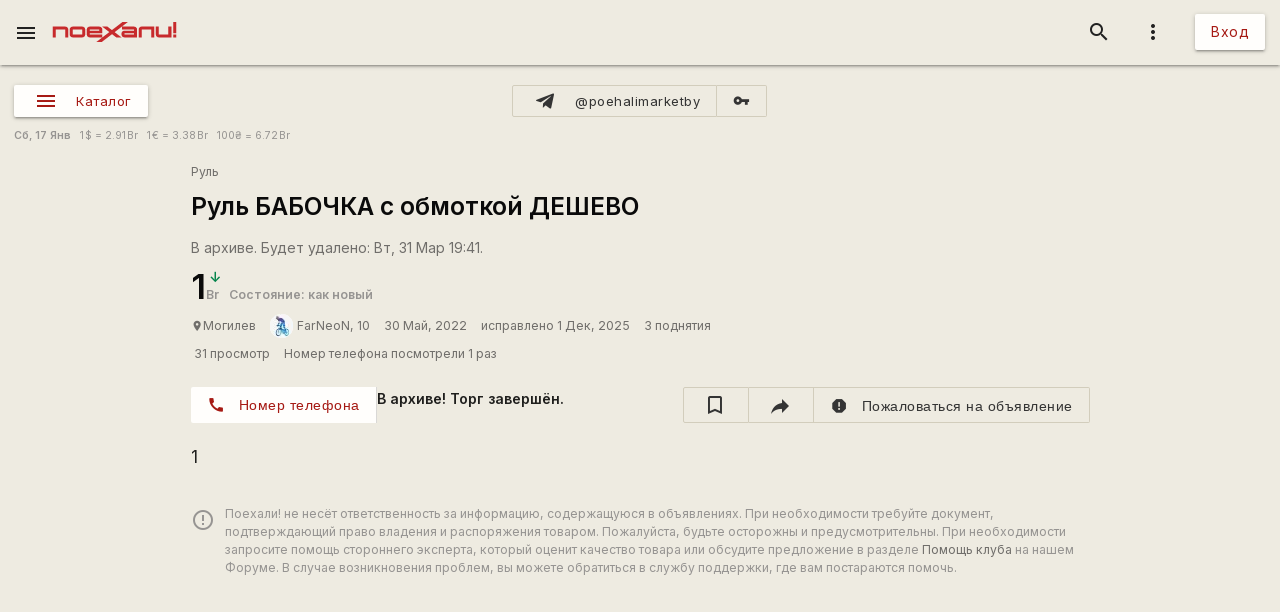

--- FILE ---
content_type: text/html; charset=UTF-8
request_url: https://poehali.net/market/?a=13964
body_size: 19216
content:
<!DOCTYPE html><html id="bs-html" lang="ru"><head><script src="https://cse.google.com/cse.js?cx=526604ad6b64ba257" async="async"></script><meta http-equiv="Last-Modified" content="2025-12-01T19:41:59+03:00"/><meta property="og:type" content="product"/><meta property="product:price:amount" content="1"/><meta property="product:price:currency" content="BYN"/><meta property="product:weight:value"/><meta property="product:weight:units" content="g"/><meta property="product:sale_price:amount"/><meta property="product:sale_price_dates:start"/><meta property="product:sale_price_dates:end"/><meta charset="utf-8"/><meta http-equiv="X-UA-Compatible" content="IE=edge"/><meta name="viewport" content="width=device-width, initial-scale=1"/><title>Руль БАБОЧКА с обмоткой ДЕШЕВО - 1.00Br - Могилев - Поехали!</title><meta name="author" content="FarNeoN"/><meta name="description" content="1"/><meta http-equiv="Last-Modified" content="2026-01-17T10:23:40+03:00"/><meta property="og:site_name" content="Поехали!"/><meta property="og:title" content="Руль БАБОЧКА с обмоткой ДЕШЕВО - 1.00Br - Могилев"/><meta property="og:description" content="1"/><meta property="og:image" content="https://poehali.net/component-market_ad-13964-name.jpeg"/><meta property="og:url" content="https://poehali.net/market/?a=13964"/><meta name="theme-color" content="#c00000"/><link rel="shortcut icon" href="/favicon.ico"/><link rel="shortcut icon" type="image/png" sizes="32x32" href="/favicon-32x32.png"/><link rel="shortcut icon" type="image/png" sizes="16x16" href="/favicon-16x16.png"/><link rel="mask-icon" color="#EEEBE1" sizes="16x16" href="/safari-pinned-tab.svg"/><link rel="image_src" href="https://poehali.net/component-market_ad-13964-name.jpeg?1768634620"/><link rel="manifest" href="/manifest.json"/><style>body{visibility: hidden;opacity: 0;overflow:hidden;}</style><script data-ad-client="ca-pub-2786791868233994" async="async" src="https://pagead2.googlesyndication.com/pagead/js/adsbygoogle.js"></script><script async="async" src="https://www.googletagmanager.com/gtag/js?id=UA-536620-3"></script><script>window.dataLayer = window.dataLayer || [];function gtag(){dataLayer.push(arguments);}gtag('js', new Date());gtag('config', 'UA-536620-3');</script></head><body id="bs-body" class="bs-body bs-market-page view_"><header id="app-header" class="bs-app-header"><div id="app-header-nav-bar" class="navbar-fixed"><nav id="app-header-nav" class="nav-extended"><div id="app-header-progress" class="progress light-red darken-1 bs-h bs-t bs-pos-a bs-z-1000"><div id="app-header-progress-indeterminate" class="indeterminate red accent-2"></div></div><div id="app-header-nav-wrapper" class="nav-wrapper"><div id="app-header-nav-wrapper-conteiner" class="nav-wrapper bs-app-header-container"><div class="bs-pos-r"><a class="brand-logo" href="https://poehali.net" title="Заглавная страница" style=" left:2.65rem;transform:none;"><span id="app-logotype" style="width:127px;height:2rem;"><span><svg width="150" height="24" fill="none" version="1.1" viewBox="0 0 146 24" xml:space="preserve" xmlns="http://www.w3.org/2000/svg" xmlns:cc="http://creativecommons.org/ns#" xmlns:dc="http://purl.org/dc/elements/1.1/" xmlns:rdf="http://www.w3.org/1999/02/22-rdf-syntax-ns#"><metadata><rdf:RDF><cc:Work rdf:about=""><dc:format>image/svg+xml</dc:format><dc:type rdf:resource="http://purl.org/dc/dcmitype/StillImage"/><dc:title/></cc:Work></rdf:RDF></metadata>
  <path id="applogo" d="m96.125 5.4852h-14.365v3.4437h14.365v1.4834h-11.296c-2.4581 0-3.6958 1.9956-3.6958 4.0265s1.2378 4.0618 3.6784 4.0795h14.853v-9.4481c0-1.9779-1.6038-3.585-3.5388-3.585zm0 9.5717h-11.296v-1.5187h11.296v1.5187zm8.9433-9.5717c-1.953 0-3.539 1.6071-3.539 3.585v9.4481h3.574v-9.5894h11.226v9.5894h3.574v-13.033h-14.835zm31.571 0v9.5717h-11.227v-9.5717h-3.574v9.4481c0 1.9603 1.586 3.585 3.522 3.585h14.852v-13.033h-3.573zm5.84 9.5717v3.4614h3.521v-3.4614h-3.521zv3.4614h3.521v-3.4614h-3.521zm-5.84-9.5717v9.5717h-11.227v-9.5717h-3.574v9.4481c0 1.9603 1.586 3.585 3.522 3.585h14.852v-13.033h-3.573zm-31.571 0c-1.953 0-3.539 1.6071-3.539 3.585v9.4481h3.574v-9.5894h11.226v9.5894h3.574v-13.033h-14.835zm-8.9433 0h-14.365v3.4437h14.365v1.4834h-11.296c-2.4581 0-3.6958 1.9956-3.6958 4.0265s1.2378 4.0618 3.6784 4.0795h14.853v-9.4481c0-1.9779-1.6038-3.585-3.5388-3.585zm0 9.5717h-11.296v-1.5187h11.296v1.5187zm-81.289-9.5717h-14.835v13.033h3.5737v-9.5894h11.227v9.5894h3.5737v-9.4481c0-1.9779-1.5864-3.585-3.5389-3.585zm20.048 0h-11.296c-1.9525 0-3.5388 1.6071-3.5388 3.585v5.8631c0 1.9603 1.5863 3.585 3.5388 3.585h11.296c1.935 0 3.5389-1.6247 3.5389-3.585v-5.8631c0-1.9779-1.6039-3.585-3.5389-3.585zm0 9.5717h-11.314v-6.128h11.314v6.128zm61.242-9.5717h-14.365v3.4437h14.365v1.4834h-11.296c-2.4581 0-3.6958 1.9956-3.6958 4.0265s1.2378 4.0618 3.6784 4.0795h14.853v-9.4481c0-1.9779-1.6038-3.585-3.5388-3.585zm0 9.5717h-11.296v-1.5187h11.296v1.5187zm8.9433-9.5717c-1.953 0-3.539 1.6071-3.539 3.585v9.4481h3.574v-9.5894h11.226v9.5894h3.574v-13.033h-14.835zm31.571 0v9.5717h-11.227v-9.5717h-3.574v9.4481c0 1.9603 1.586 3.585 3.522 3.585h14.852v-13.033h-3.573zm5.84 9.5717v3.4614h3.521v-3.4614h-3.521zv3.4614h3.521v-3.4614h-3.521zm-5.84 0h-11.227v-9.5717h-3.574v9.4481c0 1.9603 1.586 3.585 3.522 3.585h14.852v-13.033h-3.573v9.5717zm-35.11-5.9867v9.4481h3.574v-9.5894h11.226v9.5894h3.574v-13.033h-14.835c-1.953 0-3.539 1.6071-3.539 3.585zm-5.4043-3.585h-14.365v3.4437h14.365v1.4834h-11.296c-2.4581 0-3.6958 1.9956-3.6958 4.0265s1.2378 4.0618 3.6784 4.0795h14.853v-9.4481c0-1.9779-1.6038-3.585-3.5388-3.585zm0 9.5717h-11.296v-1.5187h11.296v1.5187zm-61.242-9.5717h-11.296c-1.9525 0-3.5388 1.6071-3.5388 3.585v5.8631c0 1.9603 1.5863 3.585 3.5388 3.585h11.296c1.935 0 3.5389-1.6247 3.5389-3.585v-5.8631c0-1.9779-1.6039-3.585-3.5389-3.585zm0 9.5717h-11.314v-6.128h11.314v6.128zm-20.048-9.5717h-14.835v13.033h3.5737v-9.5894h11.227v9.5894h3.5737v-9.4481c0-1.9779-1.5864-3.585-3.5389-3.585zm127.64 13.033h3.521v-3.4614h-3.521v3.4614zm0-18.525v13.545h3.521v-13.545h-3.521zm-5.84 15.064h-11.227v-9.5717h-3.574v9.4481c0 1.9603 1.586 3.585 3.522 3.585h14.852v-13.033h-3.573v9.5717zm-35.11-5.9867v9.4481h3.574v-9.5894h11.226v9.5894h3.574v-13.033h-14.835c-1.953 0-3.539 1.6071-3.539 3.585zm-5.4043-3.585h-14.365v3.4437h14.365v1.4834h-11.296c-2.4581 0-3.6958 1.9956-3.6958 4.0265s1.2378 4.0618 3.6784 4.0795h14.853v-9.4481c0-1.9779-1.6038-3.585-3.5388-3.585zm0 9.5717h-11.296v-1.5187h11.296v1.5187zm-13.667-15.064-12.482 9.713-5.439-4.2207h-6.1713l8.5073 6.6225-8.2458 6.4106v-3.4614h-14.835v-1.5011h14.835v-4.4856c0-1.9779-1.5864-3.585-3.5388-3.585h-11.296c-1.9525 0-3.5389 1.6071-3.5389 3.585v5.8631c0 1.9603 1.5864 3.585 3.5389 3.585h14.818l-7.0429 5.4746h6.363l12.133-9.4128 5.0729 3.9382h6.1712l-8.1585-6.34 8.6118-6.6931 7.0603-5.4923h-6.363zm-38.666 8.936h11.296v1.5188h-11.296v-1.5188zm-8.9082-3.4437h-11.296c-1.9525 0-3.5388 1.6071-3.5388 3.585v5.8631c0 1.9603 1.5863 3.585 3.5388 3.585h11.296c1.935 0 3.5389-1.6247 3.5389-3.585v-5.8631c0-1.9779-1.6039-3.585-3.5389-3.585zm0 9.5717h-11.314v-6.128h11.314v6.128zm-20.048-9.5717h-14.835v13.033h3.5737v-9.5894h11.227v9.5894h3.5737v-9.4481c0-1.9779-1.5864-3.585-3.5389-3.585zm81.289 0h-14.365v3.4437h14.365v1.4834h-11.296c-2.4581 0-3.6958 1.9956-3.6958 4.0265s1.2378 4.0618 3.6784 4.0795h14.853v-9.4481c0-1.9779-1.6038-3.585-3.5388-3.585zm0 9.5717h-11.296v-1.5187h11.296v1.5187zm8.9433-9.5717c-1.953 0-3.539 1.6071-3.539 3.585v9.4481h3.574v-9.5894h11.226v9.5894h3.574v-13.033h-14.835zm31.571 0v9.5717h-11.227v-9.5717h-3.574v9.4481c0 1.9603 1.586 3.585 3.522 3.585h14.852v-13.033h-3.573zm5.84 9.5717v3.4614h3.521v-3.4614h-3.521zv3.4614h3.521v-3.4614h-3.521zm-5.84-9.5717v9.5717h-11.227v-9.5717h-3.574v9.4481c0 1.9603 1.586 3.585 3.522 3.585h14.852v-13.033h-3.573zm-31.571 0c-1.953 0-3.539 1.6071-3.539 3.585v9.4481h3.574v-9.5894h11.226v9.5894h3.574v-13.033h-14.835zm-8.9433 0h-14.365v3.4437h14.365v1.4834h-11.296c-2.4581 0-3.6958 1.9956-3.6958 4.0265s1.2378 4.0618 3.6784 4.0795h14.853v-9.4481c0-1.9779-1.6038-3.585-3.5388-3.585zm0 9.5717h-11.296v-1.5187h11.296v1.5187zm0-9.5717h-14.365v3.4437h14.365v1.4834h-11.296c-2.4581 0-3.6958 1.9956-3.6958 4.0265s1.2378 4.0618 3.6784 4.0795h14.853v-9.4481c0-1.9779-1.6038-3.585-3.5388-3.585zm0 9.5717h-11.296v-1.5187h11.296v1.5187zm8.9433-9.5717c-1.953 0-3.539 1.6071-3.539 3.585v9.4481h3.574v-9.5894h11.226v9.5894h3.574v-13.033h-14.835zm31.571 0v9.5717h-11.227v-9.5717h-3.574v9.4481c0 1.9603 1.586 3.585 3.522 3.585h14.852v-13.033h-3.573zm5.84 9.5717v3.4614h3.521v-3.4614h-3.521zv3.4614h3.521v-3.4614h-3.521zm-5.84-9.5717v9.5717h-11.227v-9.5717h-3.574v9.4481c0 1.9603 1.586 3.585 3.522 3.585h14.852v-13.033h-3.573zm-31.571 0c-1.953 0-3.539 1.6071-3.539 3.585v9.4481h3.574v-9.5894h11.226v9.5894h3.574v-13.033h-14.835zm-8.9433 0h-14.365v3.4437h14.365v1.4834h-11.296c-2.4581 0-3.6958 1.9956-3.6958 4.0265s1.2378 4.0618 3.6784 4.0795h14.853v-9.4481c0-1.9779-1.6038-3.585-3.5388-3.585zm0 9.5717h-11.296v-1.5187h11.296v1.5187z" fill="#eeebe1"/>
</svg>
</span><style type="text/css">#app-logotype path{fill:#c00000}</style></span></a></div><ul class="navbar-list right"><li><a id="profile-dropdown-trigger" href="javascript:void(0);" class="dropdown-trigger waves-effect waves-block waves-light"  data-target="profile-dropdown" data-dropdown_alignment="right" data-dropdown_auto_trigger="1" data-dropdown_cover_trigger="0" data-dropdown_close_on_click="1" data-dropdown_constrain_width="0" data-dropdown_hover="0" data-dropdown_on_open_end=""><i class="material-icons medium grey-text text-darken-4">more_vert</i></a><a id="switch-dark_theme-dropdown-trigger" href="javascript:void(0);" class="dropdown-trigger waves-effect waves-block waves-light bs-w-100 bs-d-b"  data-target="switch-dark_theme-dropdown" data-dropdown_alignment="right" data-dropdown_auto_trigger="1" data-dropdown_cover_trigger="0" data-dropdown_close_on_click="0" data-dropdown_constrain_width="0" data-dropdown_hover="0" data-dropdown_on_open_end=""></a><a id="switch-language-dropdown-trigger" href="javascript:void(0);" class="dropdown-trigger waves-effect waves-block waves-light bs-w-100 bs-d-b"  data-target="switch-language-dropdown" data-dropdown_alignment="right" data-dropdown_auto_trigger="1" data-dropdown_cover_trigger="0" data-dropdown_close_on_click="1" data-dropdown_constrain_width="0" data-dropdown_hover="0" data-dropdown_on_open_end=""></a><ul id="profile-dropdown" class="dropdown-content" tabindex="0"><li tabindex="0"><a title="Тёмная тема выкл." class="bs-t-w-nw grey-text text-darken-4" on="click" on_click="click:#switch-dark_theme-dropdown-trigger"><i class="material-icons ">brightness_4</i><span id="dark-theme-title">Тёмная тема выкл.</span><i class="material-icons small right bs-m-r bs-m-l-a">chevron_right</i></a></li><li tabindex="0"><a title="Выбрать язык" class="bs-t-w-nw grey-text text-darken-4" on="click" on_click="click:#switch-language-dropdown-trigger"><i class="material-icons ">translate</i><span>Выбрать язык</span><i class="material-icons small right bs-m-r bs-m-l-a">chevron_right</i></a></li></ul><ul id="switch-dark_theme-dropdown" class="dropdown-content" tabindex="1"><li tabindex="0"><a id="switch-dark_theme-dropdown-back" href="javascript:void(0);" title="Назад" class="bs-t-w-nw grey-text text-darken-4" on="click" on_click="click:#profile-dropdown-trigger"><i class="material-icons ">arrow_back</i>Назад</a></li><li tabindex="0" class=" divider" pointer-events="none"></li><li tabindex="0"><span class="bs-p-a-m" style="max-width:320px;">Для более комфортного просмотра страниц в тёмное время суток или в слабоосвещённом помещении</span></li><li tabindex="0"><a href="javascript:void(0);" class="bs-app-header-dark-theme-switcher bs-p-a-m" on="click" on_click="click:#input-dark_theme;submit:#input-dark_theme/closest/form"><form id="form-12857255" class="bs-form-app_header_user bs-w-100" on="submit" action="user" on_submit="set_prop:this/[form='form-12857255']:disabled:1;submit:this"><input type="hidden"/><input type="hidden" name="base_action" value="set"/><fieldset id="bs-form-app_header_user-group-switcher" class="row bs-form-group bs-form-group-switcher"><input type="hidden" id="input-input-header-user_id" name="user_id" class="validate client-storage" title="User ID"/><div id="form-element-app_header_user-bool-dark_theme" class="input-field col s12 bs-form-bool bs-form-bool-switcher"><div class="switch" title="Тёмная тема"><label><input id="input-dark_theme" type="checkbox" name="dark_theme" class="client-storage validate"/><span class="lever"></span></label></div><div id="dark_theme-bool-elements" storage-replace="1"></div><label for="input-dark_theme" class=" center-align active"><span>Тёмная тема</span></label></div></fieldset></form></a></li></ul><ul id="switch-language-dropdown" class="dropdown-content" tabindex="1"><li tabindex="0"><a id="switch-language-dropdown-back" href="javascript:void(0);" title="Назад" class="bs-t-w-nw grey-text text-darken-4" on="click" on_click="click:#profile-dropdown-trigger"><i class="material-icons ">arrow_back</i>Назад</a></li><li tabindex="0" class=" divider" pointer-events="none"></li><li tabindex="0"><a id="switch-language-dropdown-be_BY" href="javascript:void(0);" title="Беларуская" class="bs-t-w-nw grey-text text-darken-4" on="click" action="user" on_click="submit:this"  data-base_action="function" data-function="set_locale" data-user_id="" data-locale="be_BY"><i class="material-icons ">radio_button_unchecked</i>Беларуская</a></li><li tabindex="0"><a id="switch-language-dropdown-ru_RU" title="Русский" class="bs-t-w-nw grey-text text-darken-1" action="user"  data-base_action="function" data-function="set_locale" data-user_id="" data-locale="ru_RU"><i class="material-icons ">radio_button_checked</i>Русский</a></li><li tabindex="0"><a id="switch-language-dropdown-en_EN" href="javascript:void(0);" title="English" class="bs-t-w-nw grey-text text-darken-4" on="click" action="user" on_click="submit:this"  data-base_action="function" data-function="set_locale" data-user_id="" data-locale="en_EN"><i class="material-icons ">radio_button_unchecked</i>English</a></li><li tabindex="0"><a id="switch-language-dropdown-pl_PL" href="javascript:void(0);" title="Polski" class="bs-t-w-nw grey-text text-darken-4" on="click" action="user" on_click="submit:this"  data-base_action="function" data-function="set_locale" data-user_id="" data-locale="pl_PL"><i class="material-icons ">radio_button_unchecked</i>Polski</a></li></ul></li><li><a class="btn hide-on-small-only" href="/signin/">Вход</a><a class="grey-text text-darken-4 hide-on-med-and-up" href="/signin/"><i class="material-icons small">accessibility_new</i></a></li></ul><ul class="right navbar-list"></ul><ul class="right navbar-list bs-app-header-search"><li class="bs-app-header-search-trigger"><a class="waves-effect waves-block waves-light grey-text text-darken-4" on="click" on_click="add_class:this/closest/.bs-app-header-container:bs-search-mode;add_class:#bs-serach-close:bs-d-f;remove_class:#bs-serach-close:bs-d-n;focus:this/closest/.bs-app-header-search/[name=search]"><i class="material-icons small">search</i></a></li><li class="bs-app-header-search-form-li bs-d-f bs-w-100 bs-pos-a"><div class="gcse-search" enableAutoComplete="true" language="ru"></div><a id="bs-serach-close" class="waves-effect waves-block waves-light grey-text text-darken-4 bs-d-n bs-a-f-j-c" style="width:64px;" on="click" on_click="remove_class:this/closest/.bs-app-header-container:bs-search-mode;add_class:this:bs-d-f;add_class:this:bs-d-n;blur:this/closest/.bs-app-header-search/[name=search]"><i class="material-icons small">search_off</i></a></li></ul><a href="javascript:void(0);" class=" waves-effect waves-light bs-app-header-menu-button grey-text text-darken-4" on="click,onoff,on,off" on_click="trigger:onoff" on_onoff="" on_on="remove_class:#mobile-menu:active;remove_cookie:show_main_menu:/:poehali.net" on_off="add_class:#mobile-menu:active;set_cookie:show_main_menu:1:365:/:poehali.net"  data-target="mobile-menu" data-action_direction="onoff" data-toggle_state="off"><i class="material-icons small">menu</i></a></div></div></nav></div></header><section class="bs-body-content bs-h-100"><ul id="mobile-menu" class="sidenav" tabindex="0" style=" top:65px;z-index:1;"><li tabindex="0"><a href="/" title="События" class="waves-effect bs-tr"><span class="mdi mdi-calendar-text mdi-24px "></span>События</a></li><li tabindex="0"><a title="Барахолка" class="bs-f-w-b bs-tr" href="/market/"><span class="mdi mdi-shopping mdi-24px bs-t-c-e-i"></span>Барахолка</a></li><li tabindex="0"><a href="/point/7/" title="Геоточки Беларуси" class="waves-effect bs-tr"><span class="mdi mdi-map-marker-multiple mdi-24px "></span>Геоточки Беларуси</a></li><li tabindex="0"><a href="/forum/" title="Форум" class="waves-effect bs-tr"><span class="mdi mdi-forum mdi-24px "></span>Форум</a></li><li tabindex="0" class=" divider"></li><li tabindex="0"><a href="/info/" title="Инфоцентр" class="waves-effect bs-tr"><i class="material-icons small ">info</i>Инфоцентр</a></li><li tabindex="0"><a title="Обратная связь" class="waves-effect bs-tr" on="click" action="report" role="report" on_click="submit:this"  data-base_action="form" data-modal_id="app_header_menu-report-modal" data-modal_dismissible="1" data-modal_class="bs-market-ad-form" data-fields="body" data-autosave="1" data-form_title="Обратная связь" data-submit_text="Send" data-group_title_hide="1" data-data="eyJvYmplY3RfdHlwZSI6Mn0="><i class="material-icons small ">sms_failed</i>Обратная связь</a></li><li tabindex="0" class=" divider"></li><li tabindex="0" class=" custom"><ul class=" bs-m-t-xs bs-d-f bs-f-w bs-a-f-j-c" style=" margin-left:.55rem;"><a class="btn btn-small btn-flat btn-floating bs-m-r-xxs" title="Facebook" href="https://www.facebook.com/poehali.net/" style="text-decoration:none;" rel="nofollow"><i class="fab fa-facebook bs-t-c-s-i"></i></a><a class="btn btn-small btn-flat btn-floating bs-m-r-xxs" title="VK" href="https://vk.com/poehalinet" style="text-decoration:none;" rel="nofollow"><i class="fab fa-vk bs-t-c-s-i"></i></a><a class="btn btn-small btn-flat btn-floating bs-m-r-xxs" title="Instagram" href="https://www.instagram.com/poehalinet/" style="text-decoration:none;" rel="nofollow"><i class="fab fa-instagram bs-t-c-s-i"></i></a><a class="btn btn-small btn-flat btn-floating bs-m-r-xxs" title="Youtube" href="https://www.youtube.com/channel/UCGVhc7CU_yMG4PLRAE4XRqw" style="text-decoration:none;" rel="nofollow"><i class="fab fa-youtube bs-t-c-s-i"></i></a><a class="btn btn-small btn-flat btn-floating bs-m-r-xxs" title="Telegram" href="https://t.me/poehalinet" style="text-decoration:none;" rel="nofollow"><i class="fab fa-telegram bs-t-c-s-i"></i></a><a class="btn btn-small btn-flat btn-floating bs-m-r-xxs" title="Market" href="https://t.me/poehalimarketby" style="text-decoration:none;" rel="nofollow"><i class="fab fa-telegram bs-t-c-s-i"></i></a><a class="btn btn-small btn-flat btn-floating bs-m-r-xxs" title="Feed market" href="https://poehali.net/market_feed/" style="text-decoration:none;"><i class="fas fa-rss bs-t-c-s-i"></i></a></ul></li><li tabindex="0" class=" custom"><div class="bs-p-h-m bs-t-s-xs bs-t-l-xxs-i bs-t-c-s"><div><p>Туризм и&nbsp;спорт в&nbsp;Беларуси. Свободный сайт для&nbsp;планирования событий спортивной и&nbsp;туристической тематики. Здесь те, кто гоняет во&nbsp;всю мощь.</p></div><div class="bs-m-t-s bs-m-b-m">&copy; <a class="bs-t-c-s" href="https://poehali.net" title="Поехали!">poehali.net</a>
 2002-2026 Belarus</div></div></li></ul><div id="mobile-menu-emulator"></div><div class="bs-body-content-wrap bs-h-100"><section class="bs-market view_"><div class="bs-market-header bs-d-f bs-f-c bs-a-f-j-e bs-bg-c-l"></div><div id="market-panel" class="container bs-market-header-panel-container bs-d-f bs-p-h-m bs-p-b-xxs bs-p-t-l"><div class="bs-market-header-panel-catalog" style="flex:1 1 0;"><a href="javascript:void(0);" class="sidenav-trigger waves-effect waves-light market-menu-button btn btn-small bs-a-f-i-c bs-d-if"  data-target="market-menu"><span class="mdi mdi-menu mdi-24px"></span><span class="btn-title">Каталог</span></a></div><div class="btn-group bs-d-f bs-a-f-j-c bs-market-header-panel-telegram" style="flex:1 1 0;"><a class="btn btn-small btn-flat bs-b bs-b-c-sa2 bs-d-f bs-a-f-i-c tooltipped" title="@poehalimarketby" href="https://t.me/poehalimarketby" rel="nofollow"  data-tooltip="Канал Барахолки в Телеграме" data-position="top"><span class="mdi mdi-telegram mdi-24px left"></span><span class="btn-title">@poehalimarketby</span></a><a class="btn btn-small btn-flat bs-b bs-b-c-sa2 bs-d-f bs-a-f-i-c" title="Обход блокировки" href="https://rozetked.me/articles/1480-nastraivaem-proksi-dlya-telegram" rel="nofollow"><i class="material-icons small">vpn_key</i></a></div><div class="bs-d-f bs-a-f-j-e bs-market-header-panel-map" style="flex:1 1 0;"></div></div><div class="container bs-market-header-description-container bs-d-f bs-f-w bs-a-f-i-c bs-p-h-m bs-p-b-xs bs-a-f-j-s"><div class="marquee bs-m-t-xs bs-d-n" style="flex:1 1 0;min-width:320px;"><div class="bs-t-c-s bs-pos-r bs-t-l-s bs-m-t-xxxs" style="-webkit-animation:marquee 230s infinite linear;
    animation:marquee 230s infinite linear;"><p>Приглашаем всех желающих опробовать новый сервис <a href="/points/" class="bs-t-c-b">Геоточки</a>. Здесь вы сможете не только отыскать интересные места в Беларуси, но и поделиться координатами своих любимых локаций.</p><p>Указывайте информацию о доставке. Покупателю будет значительно проще принять положительное решение, если товар может быть отправлен почтой или службой доставки.</p><p>Барахолка в Телеграме! Все объявления Барахолки транслируются на нашем специальном канале в Телеграме <a href="https://t.me/poehalimarketby" class="bs-t-c-b" rel="nofollow" target="_blank">@poehalimarketby</a>. Подключайтесь. Если ссылка блокируется — используйте <a href="https://rozetked.me/articles/1480-nastraivaem-proksi-dlya-telegram" class="bs-t-c-b" rel="nofollow" target="_blank">защищённое соединение</a> или браузер <a href="https://www.torproject.org/ru/download/" class="bs-t-c-b" rel="nofollow" target="_blank">Тор</a>. В Республике Беларусь на товары (работы, услуги), за исключением случаев, предусмотренных Законом, применяются свободные цены (тарифы). Закон РБ О ценообразовании от 1999 г. <a href="https://pravo.by/document/?guid=3871&amp;p0=h19900255" class="bs-t-c-b" rel="nofollow" target="_blank">Глава 6</a>.</p><p>Гоняем во всю мощь, знакомимся и ищем единомышленников с помощью сервиса <a href="/" class="bs-t-c-b">События</a>!</p><p>Объединяйте товары под собственной Страницей на Поехали! Тем, у кого много предложений, будет значительно удобнее работать с товарами из под собственной Страницы. На Страницах для продавцов доступны дополнительные инструменты по работе с товарами и действуют специальные условия, позволяющие указывать адрес сайта и номера телефонов Продавца. Подробнее о Страницах читайте в <a href="https://poehali.net/info/offer/pages/" class="bs-t-c-b">Инфоцентре</a>.</p><p>Уважаемые пользователи! Напоминаем вам, что вы можете пожаловаться на объявление или комментарий к объявлению. Рекомендуем перед публикацией объявлений или комментариев ознакомиться с <a href="https://poehali.net/info/offer/market/" class="bs-t-c-b">Правилами Барахолки</a>. Уважайте друг друга.</p><p>Указывайте информацию о самовывозе. Установите маркер в нужное место на Карте и ваше объявление будет показано на общей карте Барахолки. Покупатели чаще выбирают предложение, находящееся поблизости от них.</p></div></div><div class="bs-t-s-xs bs-t-l-xs bs-m-t-xs bs-t-c-t bs-t-w-nw"><span class="bs-f-w-b">Сб,  17 Янв</span>
&nbsp;&nbsp;<span title="American dollar">1<span class="bs-m-l-xxxs">$</span> = 2.91<span class="bs-m-l-xxxs">Br</span></span>
&nbsp;&nbsp;<span title="Euro">1<span class="bs-m-l-xxxs">€</span> = 3.38<span class="bs-m-l-xxxs">Br</span></span>
&nbsp;&nbsp;<span title="Hryvnia">100<span class="bs-m-l-xxxs">₴</span> = 6.72<span class="bs-m-l-xxxs">Br</span></span>
</div></div><section class="bs-market-category"><ul id="market-menu" class="sidenav" tabindex="0"><li tabindex="0" id="market-header" class=" custom"><div class="bs-market-header-title-container bs-d-f bs-a-f-i-c bs-f-w bs-p-t-s bs-p-l-l"><div class="bs-d-f bs-f-c"><h1 class="bs-market-header-title bs-f-w-b bs-t-c-d bs-m-t bs-m-b bs-m-r-s bs-t-s-h-s bs-t-l-s"><a class="bs-t-c-d" href="/market/" title="Барахолка">Барахолка</a></h1><span class="bs-t-c-t bs-d-f bs-f-c bs-t-s-s bs-t-l-s bs-m-t-xs"><span>12 объявлений за 24 часа</span><span>Всего объявлений: 5331</span></span></div></div></li><li tabindex="0" class=" divider"></li><li tabindex="0" class=" custom"><section class="bs-market-categories bs-bg-c-p bs-b-b bs-b-c-d"><section class="container bs-market-categories-category bs-p-a-xs bs-m-b-m"><a class="bs-market-categories-category-title bs-d-b bs-p-h-s bs-p-v-m bs-t-c-d bs-t-s-h-xxl bs-t-l-xxl bs-f-w-b" href="?c=12" title="Вело барахолка"><span>Вело барахолка</span></a><div class="bs-market-categories-category-subcategories bs-d-f bs-f-w"><div class="bs-market-categories-category-subcategories-subcategory bs-market-categories-category-subcategories-subcategory-entity bs-d-f bs-f-c bs-p-t-s bs-p-b-xs bs-p-l-l bs-p-r-xxxs"><div class="bs-d-f bs-a-f-j-sb bs-a-f-i-c"><a class="bs-market-categories-category-subcategories-subcategory-header bs-d-f bs-a-f-i-c bs-t-c-d bs-m-b" href="?e=13" title="Велосипеды"><span class="medium  bs-market-categories-category-subcategories-subcategory-header-cover waves-effect waves-light bs-m-r-xs" title="Велосипед"><img alt="Велосипед" src="https://poehali.net/images/market_tags/13/13_m.jpg?1608033883" title="Велосипед"/></span><span class="bs-d-f bs-a-f-j-sb bs-a-f-i-c"><span class="bs-market-categories-category-subcategories-subcategory-header-title bs-f-w-b bs-t-s-h-l bs-t-l-l"><span>Велосипеды</span></span></span></a><button class="btn-flat btn-floating btn-small bs-t-c-s btn waves-effect waves-light" title="Expand catalog" on="click,onoff,on,off" type="button" on_click="trigger:onoff" on_onoff="" on_on="remove_class:this/closest/.bs-market-categories-category-subcategories-subcategory/.bs-market-categories-category-entities:bs-h-i bs-v-v;add_class:this/closest/.bs-market-categories-category-subcategories-subcategory/.bs-market-categories-category-entities:bs-h bs-v-h;replace:this/i:expand_more" on_off="add_class:this/closest/.bs-market-categories-category-subcategories-subcategory/.bs-market-categories-category-entities:bs-h-100 bs-v-v;remove_class:this/closest/.bs-market-categories-category-subcategories-subcategory/.bs-market-categories-category-entities:bs-h bs-v-h;replace:this/i:expand_less"  data-action_direction="onoff" data-toggle_state="off"><i class="material-icons x-small bs-t-c-s-i">expand_more</i></button></div><div class="bs-market-categories-category-entities bs-d-f bs-f-w bs-d-g_ bs-d-g-c-4 bs-m-t-xxs bs-h bs-v-h" title="Тип велосипеда"><a class="bs-market-categories-category-entities-entity bs-m-r-s bs-m-b-xxs bs-t-c-d bs-t-l-m-i bs-m-b-s-i" href="/market/?e=13&t_804[2126]=on" title="Горный"><span>Горный</span></a><a class="bs-market-categories-category-entities-entity bs-m-r-s bs-m-b-xxs bs-t-c-d bs-t-l-m-i bs-m-b-s-i" href="/market/?e=13&t_804[2128]=on" title="Детский"><span>Детский</span></a><a class="bs-market-categories-category-entities-entity bs-m-r-s bs-m-b-xxs bs-t-c-d bs-t-l-m-i bs-m-b-s-i" href="/market/?e=13&t_804[2129]=on" title="Женский"><span>Женский</span></a><a class="bs-market-categories-category-entities-entity bs-m-r-s bs-m-b-xxs bs-t-c-d bs-t-l-m-i bs-m-b-s-i" href="/market/?e=13&t_804[2130]=on" title="Шоссе"><span>Шоссе</span></a><a class="bs-market-categories-category-entities-entity bs-m-r-s bs-m-b-xxs bs-t-c-d bs-t-l-m-i bs-m-b-s-i" href="/market/?e=13&t_804[2131]=on" title="шоссейный"><span>шоссейный</span></a><a class="bs-market-categories-category-entities-entity bs-m-r-s bs-m-b-xxs bs-t-c-d bs-t-l-m-i bs-m-b-s-i" href="/market/?e=13&t_804[2135]=on" title="BMX"><span>BMX</span></a><a class="bs-market-categories-category-entities-entity bs-m-r-s bs-m-b-xxs bs-t-c-d bs-t-l-m-i bs-m-b-s-i" href="/market/?e=13&t_804[2136]=on" title="Гибридный"><span>Гибридный</span></a><a class="bs-market-categories-category-entities-entity bs-m-r-s bs-m-b-xxs bs-t-c-d bs-t-l-m-i bs-m-b-s-i" href="/market/?e=13&t_804[2137]=on" title="Гибрид"><span>Гибрид</span></a><a class="bs-market-categories-category-entities-entity bs-m-r-s bs-m-b-xxs bs-t-c-d bs-t-l-m-i bs-m-b-s-i" href="/market/?e=13&t_804[2138]=on" title="Городской"><span>Городской</span></a><a class="bs-market-categories-category-entities-entity bs-m-r-s bs-m-b-xxs bs-t-c-d bs-t-l-m-i bs-m-b-s-i" href="/market/?e=13&t_804[2140]=on" title="Двухподвес"><span>Двухподвес</span></a><a class="bs-market-categories-category-entities-entity bs-m-r-s bs-m-b-xxs bs-t-c-d bs-t-l-m-i bs-m-b-s-i" href="/market/?e=13&t_804[2142]=on" title="Подростковый"><span>Подростковый</span></a><a class="bs-market-categories-category-entities-entity bs-m-r-s bs-m-b-xxs bs-t-c-d bs-t-l-m-i bs-m-b-s-i" href="/market/?e=13&t_804[2143]=on" title="Туристический"><span>Туристический</span></a><a class="bs-market-categories-category-entities-entity bs-m-r-s bs-m-b-xxs bs-t-c-d bs-t-l-m-i bs-m-b-s-i" href="/market/?e=13&t_804[2144]=on" title="Фикс"><span>Фикс</span></a><a class="bs-market-categories-category-entities-entity bs-m-r-s bs-m-b-xxs bs-t-c-d bs-t-l-m-i bs-m-b-s-i" href="/market/?e=13&t_804[2146]=on" title="Хардтейл"><span>Хардтейл</span></a><a class="bs-market-categories-category-entities-entity bs-m-r-s bs-m-b-xxs bs-t-c-d bs-t-l-m-i bs-m-b-s-i" href="/market/?e=13&t_804[2147]=on" title="Циклокросс"><span>Циклокросс</span></a><a class="bs-market-categories-category-entities-entity bs-m-r-s bs-m-b-xxs bs-t-c-d bs-t-l-m-i bs-m-b-s-i" href="/market/?e=13&t_804[2148]=on" title="Электровелосипед"><span>Электровелосипед</span></a><a class="bs-market-categories-category-entities-entity bs-m-r-s bs-m-b-xxs bs-t-c-d bs-t-l-m-i bs-m-b-s-i" href="/market/?e=13&t_804[2480]=on" title="Гревел"><span>Гревел</span></a><a class="bs-market-categories-category-entities-entity bs-m-r-s bs-m-b-xxs bs-t-c-d bs-t-l-m-i bs-m-b-s-i" href="/market/?e=13&t_804[2671]=on" title="Кросс-кантри"><span>Кросс-кантри</span></a><a class="bs-market-categories-category-entities-entity bs-m-r-s bs-m-b-xxs bs-t-c-d bs-t-l-m-i bs-m-b-s-i" href="/market/?e=13&t_804[2736]=on" title="Мтб"><span>Мтб</span></a><a class="bs-market-categories-category-entities-entity bs-m-r-s bs-m-b-xxs bs-t-c-d bs-t-l-m-i bs-m-b-s-i" href="/market/?e=13&t_804[3174]=on" title="Найнер"><span>Найнер</span></a><a class="bs-market-categories-category-entities-entity bs-m-r-s bs-m-b-xxs bs-t-c-d bs-t-l-m-i bs-m-b-s-i" href="/market/?e=13&t_804[3444]=on" title="Дорожный"><span>Дорожный</span></a><a class="bs-market-categories-category-entities-entity bs-m-r-s bs-m-b-xxs bs-t-c-d bs-t-l-m-i bs-m-b-s-i" href="/market/?e=13&t_804[4057]=on" title="Фэтбайк"><span>Фэтбайк</span></a><a class="bs-market-categories-category-entities-entity bs-m-r-s bs-m-b-xxs bs-t-c-d bs-t-l-m-i bs-m-b-s-i" href="/market/?e=13&t_804[4244]=on" title="Туринг"><span>Туринг</span></a><a class="bs-market-categories-category-entities-entity bs-m-r-s bs-m-b-xxs bs-t-c-d bs-t-l-m-i bs-m-b-s-i" href="/market/?e=13&t_804[4735]=on" title="Круизер"><span>Круизер</span></a><a class="bs-market-categories-category-entities-entity bs-m-r-s bs-m-b-xxs bs-t-c-d bs-t-l-m-i bs-m-b-s-i" href="/market/?e=13&t_804[4813]=on" title="Сингл"><span>Сингл</span></a><a class="bs-market-categories-category-entities-entity bs-m-r-s bs-m-b-xxs bs-t-c-d bs-t-l-m-i bs-m-b-s-i" href="/market/?e=13&t_804[5040]=on" title="Складной"><span>Складной</span></a><a class="bs-market-categories-category-entities-entity bs-m-r-s bs-m-b-xxs bs-t-c-d bs-t-l-m-i bs-m-b-s-i" href="/market/?e=13&t_804[5560]=on" title="trail"><span>trail</span></a><a class="bs-market-categories-category-entities-entity bs-m-r-s bs-m-b-xxs bs-t-c-d bs-t-l-m-i bs-m-b-s-i" href="/market/?e=13&t_804[5671]=on" title="Стрит-триал"><span>Стрит-триал</span></a><a class="bs-market-categories-category-entities-entity bs-m-r-s bs-m-b-xxs bs-t-c-d bs-t-l-m-i bs-m-b-s-i" href="/market/?e=13&t_804[5924]=on" title="Hardtail"><span>Hardtail</span></a><a class="bs-market-categories-category-entities-entity bs-m-r-s bs-m-b-xxs bs-t-c-d bs-t-l-m-i bs-m-b-s-i" href="/market/?e=13&t_804[6113]=on" title="Горный/Трейл"><span>Горный/Трейл</span></a><a class="bs-market-categories-category-entities-entity bs-m-r-s bs-m-b-xxs bs-t-c-d bs-t-l-m-i bs-m-b-s-i" href="/market/?e=13&t_804[6221]=on" title="Фикс"><span>Фикс</span></a><a class="bs-market-categories-category-entities-entity bs-m-r-s bs-m-b-xxs bs-t-c-d bs-t-l-m-i bs-m-b-s-i" href="/market/?e=13&t_804[6467]=on" title="гибрыд"><span>гибрыд</span></a><a class="bs-market-categories-category-entities-entity bs-m-r-s bs-m-b-xxs bs-t-c-d bs-t-l-m-i bs-m-b-s-i" href="/market/?e=13&t_804[6552]=on" title="Фэт-байк"><span>Фэт-байк</span></a><a class="bs-market-categories-category-entities-entity bs-m-r-s bs-m-b-xxs bs-t-c-d bs-t-l-m-i bs-m-b-s-i" href="/market/?e=13&t_804[6556]=on" title="Гiбрыд"><span>Гiбрыд</span></a><a class="bs-market-categories-category-entities-entity bs-m-r-s bs-m-b-xxs bs-t-c-d bs-t-l-m-i bs-m-b-s-i" href="/market/?e=13&t_804[6633]=on" title="крузер"><span>крузер</span></a><a class="bs-market-categories-category-entities-entity bs-m-r-s bs-m-b-xxs bs-t-c-d bs-t-l-m-i bs-m-b-s-i" href="/market/?e=13&t_804[6698]=on" title="Стрэтч круизер"><span>Стрэтч круизер</span></a><a class="bs-market-categories-category-entities-entity bs-m-r-s bs-m-b-xxs bs-t-c-d bs-t-l-m-i bs-m-b-s-i" href="/market/?e=13&t_804[6919]=on" title="mountain"><span>mountain</span></a><a class="bs-market-categories-category-entities-entity bs-m-r-s bs-m-b-xxs bs-t-c-d bs-t-l-m-i bs-m-b-s-i" href="/market/?e=13&t_804[7038]=on" title="Трейловый хардтейл"><span>Трейловый хардтейл</span></a><a class="bs-market-categories-category-entities-entity bs-m-r-s bs-m-b-xxs bs-t-c-d bs-t-l-m-i bs-m-b-s-i" href="/market/?e=13&t_804[7182]=on" title="женский горный"><span>женский горный</span></a><a class="bs-market-categories-category-entities-entity bs-m-r-s bs-m-b-xxs bs-t-c-d bs-t-l-m-i bs-m-b-s-i" href="/market/?e=13&t_804[7195]=on" title="Гидрид"><span>Гидрид</span></a><a class="bs-market-categories-category-entities-entity bs-m-r-s bs-m-b-xxs bs-t-c-d bs-t-l-m-i bs-m-b-s-i" href="/market/?e=13&t_804[7243]=on" title="Гарадскi"><span>Гарадскi</span></a><a class="bs-market-categories-category-entities-entity bs-m-r-s bs-m-b-xxs bs-t-c-d bs-t-l-m-i bs-m-b-s-i" href="/market/?e=13&t_804[7306]=on" title="циклокросс/шоссе"><span>циклокросс/шоссе</span></a><a class="bs-market-categories-category-entities-entity bs-m-r-s bs-m-b-xxs bs-t-c-d bs-t-l-m-i bs-m-b-s-i" href="/market/?e=13&t_804[7354]=on" title="круiзер"><span>круiзер</span></a><a class="bs-market-categories-category-entities-entity bs-m-r-s bs-m-b-xxs bs-t-c-d bs-t-l-m-i bs-m-b-s-i" href="/market/?e=13&t_804[7448]=on" title="Фэтбайк"><span>Фэтбайк</span></a><a class="bs-market-categories-category-entities-entity bs-m-r-s bs-m-b-xxs bs-t-c-d bs-t-l-m-i bs-m-b-s-i" href="/market/?e=13&t_804[7455]=on" title="Mountain bike"><span>Mountain bike</span></a><a class="bs-market-categories-category-entities-entity bs-m-r-s bs-m-b-xxs bs-t-c-d bs-t-l-m-i bs-m-b-s-i" href="/market/?e=13&t_804[7490]=on" title="Гравийный"><span>Гравийный</span></a><a class="bs-market-categories-category-entities-entity bs-m-r-s bs-m-b-xxs bs-t-c-d bs-t-l-m-i bs-m-b-s-i" href="/market/?e=13&t_804[7496]=on" title="Горны Двухподвес"><span>Горны Двухподвес</span></a><a class="bs-market-categories-category-entities-entity bs-m-r-s bs-m-b-xxs bs-t-c-d bs-t-l-m-i bs-m-b-s-i" href="/market/?e=13&t_804[7551]=on" title="Подростковый"><span>Подростковый</span></a><a class="bs-market-categories-category-entities-entity bs-m-r-s bs-m-b-xxs bs-t-c-d bs-t-l-m-i bs-m-b-s-i" href="/market/?e=13&t_804[7610]=on" title="Горный трейловый"><span>Горный трейловый</span></a><a class="bs-market-categories-category-entities-entity bs-m-r-s bs-m-b-xxs bs-t-c-d bs-t-l-m-i bs-m-b-s-i" href="/market/?e=13&t_804[7688]=on" title="Фитнессбайк"><span>Фитнессбайк</span></a><a class="bs-market-categories-category-entities-entity bs-m-r-s bs-m-b-xxs bs-t-c-d bs-t-l-m-i bs-m-b-s-i" href="/market/?e=13&t_804[7847]=on" title="синглспид фикс"><span>синглспид фикс</span></a><a class="bs-market-categories-category-entities-entity bs-m-r-s bs-m-b-xxs bs-t-c-d bs-t-l-m-i bs-m-b-s-i" href="/market/?e=13&t_804[7862]=on" title="трек"><span>трек</span></a><a class="bs-market-categories-category-entities-entity bs-m-r-s bs-m-b-xxs bs-t-c-d bs-t-l-m-i bs-m-b-s-i" href="/market/?e=13&t_804[7923]=on" title="циклокросс/гравел"><span>циклокросс/гравел</span></a><a class="bs-market-categories-category-entities-entity bs-m-r-s bs-m-b-xxs bs-t-c-d bs-t-l-m-i bs-m-b-s-i" href="/market/?e=13&t_804[7928]=on" title="паша"><span>паша</span></a><a class="bs-market-categories-category-entities-entity bs-m-r-s bs-m-b-xxs bs-t-c-d bs-t-l-m-i bs-m-b-s-i" href="/market/?e=13&t_804[8103]=on" title="грэвэл"><span>грэвэл</span></a><a class="bs-market-categories-category-entities-entity bs-m-r-s bs-m-b-xxs bs-t-c-d bs-t-l-m-i bs-m-b-s-i" href="/market/?e=13&t_804[8196]=on" title="Рровар"><span>Рровар</span></a><a class="bs-market-categories-category-entities-entity bs-m-r-s bs-m-b-xxs bs-t-c-d bs-t-l-m-i bs-m-b-s-i" href="/market/?e=13&t_804[8206]=on" title="Атв горный фитнесс"><span>Атв горный фитнесс</span></a><a class="bs-market-categories-category-entities-entity bs-m-r-s bs-m-b-xxs bs-t-c-d bs-t-l-m-i bs-m-b-s-i" href="/market/?e=13&t_804[8310]=on" title="Старт шоссе"><span>Старт шоссе</span></a><a class="bs-market-categories-category-entities-entity bs-m-r-s bs-m-b-xxs bs-t-c-d bs-t-l-m-i bs-m-b-s-i" href="/market/?e=13&t_804[8386]=on" title="Кроссовый"><span>Кроссовый</span></a><a class="bs-market-categories-category-entities-entity bs-m-r-s bs-m-b-xxs bs-t-c-d bs-t-l-m-i bs-m-b-s-i" href="/market/?e=13&t_804[8463]=on" title="спортивный"><span>спортивный</span></a><a class="bs-market-categories-category-entities-entity bs-m-r-s bs-m-b-xxs bs-t-c-d bs-t-l-m-i bs-m-b-s-i" href="/market/?e=13&t_804[8584]=on" title="Велосипеды"><span>Велосипеды</span></a><a class="bs-market-categories-category-entities-entity bs-m-r-s bs-m-b-xxs bs-t-c-d bs-t-l-m-i bs-m-b-s-i" href="/market/?e=13&t_804[8586]=on" title="Гоный"><span>Гоный</span></a><a class="bs-market-categories-category-entities-entity bs-m-r-s bs-m-b-xxs bs-t-c-d bs-t-l-m-i bs-m-b-s-i" href="/market/?e=13&t_804[8676]=on" title="горныйженский"><span>горныйженский</span></a><a class="bs-market-categories-category-entities-entity bs-m-r-s bs-m-b-xxs bs-t-c-d bs-t-l-m-i bs-m-b-s-i" href="/market/?e=13&t_804[8679]=on" title="Горный подростковый"><span>Горный подростковый</span></a><a class="bs-market-categories-category-entities-entity bs-m-r-s bs-m-b-xxs bs-t-c-d bs-t-l-m-i bs-m-b-s-i" href="/market/?e=13&t_804[8693]=on" title="Трековый"><span>Трековый</span></a><a class="bs-market-categories-category-entities-entity bs-m-r-s bs-m-b-xxs bs-t-c-d bs-t-l-m-i bs-m-b-s-i" href="/market/?e=13&t_804[8750]=on" title="Горный 26 GT Outpost 2009"><span>Горный 26 GT Outpost 2009</span></a><a class="bs-market-categories-category-entities-entity bs-m-r-s bs-m-b-xxs bs-t-c-d bs-t-l-m-i bs-m-b-s-i" href="/market/?e=13&t_804[8840]=on" title="enduro"><span>enduro</span></a><a class="bs-market-categories-category-entities-entity bs-m-r-s bs-m-b-xxs bs-t-c-d bs-t-l-m-i bs-m-b-s-i" href="/market/?e=13&t_804[8898]=on" title="Гибридище!"><span>Гибридище!</span></a><a class="bs-market-categories-category-entities-entity bs-m-r-s bs-m-b-xxs bs-t-c-d bs-t-l-m-i bs-m-b-s-i" href="/market/?e=13&t_804[9153]=on" title="взрослый"><span>взрослый</span></a><a class="bs-market-categories-category-entities-entity bs-m-r-s bs-m-b-xxs bs-t-c-d bs-t-l-m-i bs-m-b-s-i" href="/market/?e=13&t_804[9384]=on" title="Дорожный гибрид"><span>Дорожный гибрид</span></a><a class="bs-market-categories-category-entities-entity bs-m-r-s bs-m-b-xxs bs-t-c-d bs-t-l-m-i bs-m-b-s-i" href="/market/?e=13&t_804[9420]=on" title="Электро  грэвэл  дорожный"><span>Электро  грэвэл  дорожный</span></a><a class="bs-market-categories-category-entities-entity bs-m-r-s bs-m-b-xxs bs-t-c-d bs-t-l-m-i bs-m-b-s-i" href="/market/?e=13&t_804[9501]=on" title="трейл мтб"><span>трейл мтб</span></a><a class="bs-market-categories-category-entities-entity bs-m-r-s bs-m-b-xxs bs-t-c-d bs-t-l-m-i bs-m-b-s-i" href="/market/?e=13&t_804[9505]=on" title="Городской складной."><span>Городской складной.</span></a><a class="bs-market-categories-category-entities-entity bs-m-r-s bs-m-b-xxs bs-t-c-d bs-t-l-m-i bs-m-b-s-i" href="/market/?e=13&t_804[9545]=on" title="Шосеййный"><span>Шосеййный</span></a><a class="bs-market-categories-category-entities-entity bs-m-r-s bs-m-b-xxs bs-t-c-d bs-t-l-m-i bs-m-b-s-i" href="/market/?e=13&t_804[9594]=on" title="горный городской гибрид подростковый"><span>горный городской гибрид подростковый</span></a><a class="bs-market-categories-category-entities-entity bs-m-r-s bs-m-b-xxs bs-t-c-d bs-t-l-m-i bs-m-b-s-i" href="/market/?e=13&t_804[9691]=on" title="кросс кантри"><span>кросс кантри</span></a><a class="bs-market-categories-category-entities-entity bs-m-r-s bs-m-b-xxs bs-t-c-d bs-t-l-m-i bs-m-b-s-i" href="/market/?e=13&t_804[9806]=on" title="Покрышки"><span>Покрышки</span></a><a class="bs-market-categories-category-entities-entity bs-m-r-s bs-m-b-xxs bs-t-c-d bs-t-l-m-i bs-m-b-s-i" href="/market/?e=13&t_804[9844]=on" title="Двухполвес  фрирайд"><span>Двухполвес  фрирайд</span></a><a class="bs-market-categories-category-entities-entity bs-m-r-s bs-m-b-xxs bs-t-c-d bs-t-l-m-i bs-m-b-s-i" href="/market/?e=13&t_804[9876]=on" title="Трэйл"><span>Трэйл</span></a><a class="bs-market-categories-category-entities-entity bs-m-r-s bs-m-b-xxs bs-t-c-d bs-t-l-m-i bs-m-b-s-i" href="/market/?e=13&t_804[9888]=on" title="Разделка TT"><span>Разделка TT</span></a><a class="bs-market-categories-category-entities-entity bs-m-r-s bs-m-b-xxs bs-t-c-d bs-t-l-m-i bs-m-b-s-i" href="/market/?e=13&t_804[9902]=on" title="Подростковый взрослый"><span>Подростковый взрослый</span></a><a class="bs-market-categories-category-entities-entity bs-m-r-s bs-m-b-xxs bs-t-c-d bs-t-l-m-i bs-m-b-s-i" href="/market/?e=13&t_804[9939]=on" title="Городской гибрид"><span>Городской гибрид</span></a><a class="bs-market-categories-category-entities-entity bs-m-r-s bs-m-b-xxs bs-t-c-d bs-t-l-m-i bs-m-b-s-i" href="/market/?e=13&t_804[9974]=on" title="Фитнесбайк"><span>Фитнесбайк</span></a><a class="bs-market-categories-category-entities-entity bs-m-r-s bs-m-b-xxs bs-t-c-d bs-t-l-m-i bs-m-b-s-i" href="/market/?e=13&t_804[9978]=on" title="Городской гибридный"><span>Городской гибридный</span></a><a class="bs-market-categories-category-entities-entity bs-m-r-s bs-m-b-xxs bs-t-c-d bs-t-l-m-i bs-m-b-s-i" href="/market/?e=13&t_804[9983]=on" title="TT"><span>TT</span></a><a class="bs-market-categories-category-entities-entity bs-m-r-s bs-m-b-xxs bs-t-c-d bs-t-l-m-i bs-m-b-s-i" href="/market/?e=13&t_804[9990]=on" title="Гревал"><span>Гревал</span></a><a class="bs-market-categories-category-entities-entity bs-m-r-s bs-m-b-xxs bs-t-c-d bs-t-l-m-i bs-m-b-s-i" href="/market/?e=13&t_804[10012]=on" title="Гоночный шоссе"><span>Гоночный шоссе</span></a><a class="bs-market-categories-category-entities-entity bs-m-r-s bs-m-b-xxs bs-t-c-d bs-t-l-m-i bs-m-b-s-i" href="/market/?e=13&t_804[10104]=on" title="Горный  двухподвес"><span>Горный  двухподвес</span></a><a class="bs-market-categories-category-entities-entity bs-m-r-s bs-m-b-xxs bs-t-c-d bs-t-l-m-i bs-m-b-s-i" href="/market/?e=13&t_804[10105]=on" title="Триатлонный разделочный"><span>Триатлонный разделочный</span></a><a class="bs-market-categories-category-entities-entity bs-m-r-s bs-m-b-xxs bs-t-c-d bs-t-l-m-i bs-m-b-s-i" href="/market/?e=13&t_804[10143]=on" title="Горный женский"><span>Горный женский</span></a><a class="bs-market-categories-category-entities-entity bs-m-r-s bs-m-b-xxs bs-t-c-d bs-t-l-m-i bs-m-b-s-i" href="/market/?e=13&t_804[10173]=on" title="даунхилл/стритец"><span>даунхилл/стритец</span></a><a class="bs-market-categories-category-entities-entity bs-m-r-s bs-m-b-xxs bs-t-c-d bs-t-l-m-i bs-m-b-s-i" href="/market/?e=13&t_804[10231]=on" title="велосипед для TT"><span>велосипед для TT</span></a><a class="bs-market-categories-category-entities-entity bs-m-r-s bs-m-b-xxs bs-t-c-d bs-t-l-m-i bs-m-b-s-i" href="/market/?e=13&t_804[10259]=on" title="Silex 300"><span>Silex 300</span></a><a class="bs-market-categories-category-entities-entity bs-m-r-s bs-m-b-xxs bs-t-c-d bs-t-l-m-i bs-m-b-s-i" href="/market/?e=13&t_804[10279]=on" title="Електровелосипед"><span>Електровелосипед</span></a><a class="bs-market-categories-category-entities-entity bs-m-r-s bs-m-b-xxs bs-t-c-d bs-t-l-m-i bs-m-b-s-i" href="/market/?e=13&t_804[10316]=on" title="Гравел гравийный"><span>Гравел гравийный</span></a><a class="bs-market-categories-category-entities-entity bs-m-r-s bs-m-b-xxs bs-t-c-d bs-t-l-m-i bs-m-b-s-i" href="/market/?e=13&t_804[10331]=on" title="Трейловый"><span>Трейловый</span></a><a class="bs-market-categories-category-entities-entity bs-m-r-s bs-m-b-xxs bs-t-c-d bs-t-l-m-i bs-m-b-s-i" href="/market/?e=13&t_804[10335]=on" title="Мтб стрит дерт"><span>Мтб стрит дерт</span></a><a class="bs-market-categories-category-entities-entity bs-m-r-s bs-m-b-xxs bs-t-c-d bs-t-l-m-i bs-m-b-s-i" href="/market/?e=13&t_804[10345]=on" title="Стрит Дерт кросс-кантри"><span>Стрит Дерт кросс-кантри</span></a><a class="bs-market-categories-category-entities-entity bs-m-r-s bs-m-b-xxs bs-t-c-d bs-t-l-m-i bs-m-b-s-i" href="/market/?e=13&t_804[10414]=on" title="Экстрим"><span>Экстрим</span></a><a class="bs-market-categories-category-entities-entity bs-m-r-s bs-m-b-xxs bs-t-c-d bs-t-l-m-i bs-m-b-s-i" href="/market/?e=13&t_804[10468]=on" title="Гоночный для раздельных стартов"><span>Гоночный для раздельных стартов</span></a><a class="bs-market-categories-category-entities-entity bs-m-r-s bs-m-b-xxs bs-t-c-d bs-t-l-m-i bs-m-b-s-i" href="/market/?e=13&t_804[10551]=on" title="Горный хардтейл mtb hardtail"><span>Горный хардтейл mtb hardtail</span></a><a class="bs-market-categories-category-entities-entity bs-m-r-s bs-m-b-xxs bs-t-c-d bs-t-l-m-i bs-m-b-s-i" href="/market/?e=13&t_804[10553]=on" title="Раскладной"><span>Раскладной</span></a></div></div><div class="bs-market-categories-category-subcategories-subcategory bs-market-categories-category-subcategories-subcategory-category bs-d-f bs-f-c bs-p-t-s bs-p-b-xs bs-p-l-l bs-p-r-xxxs"><div class="bs-d-f bs-a-f-j-sb bs-a-f-i-c"><a class="bs-market-categories-category-subcategories-subcategory-header bs-d-f bs-a-f-i-c bs-t-c-d bs-m-b" href="?c=64" title="Колёса и резина"><span class="small  bs-market-categories-category-subcategories-subcategory-header-cover waves-effect waves-light bs-m-r-xs" title="Колёса и резина"><img alt="Колёса и резина" src="https://poehali.net/images/market_tags/64/64_s.jpg?1612113988" title="Колёса и резина"/></span><span class="bs-d-f bs-a-f-j-sb bs-a-f-i-c"><span class="bs-market-categories-category-subcategories-subcategory-header-title bs-f-w-b bs-t-s-h-l bs-t-l-l"><span>Колёса и резина</span></span></span></a><button class="btn-flat btn-floating btn-small bs-t-c-s btn waves-effect waves-light" title="Expand catalog" on="click,onoff,on,off" type="button" on_click="trigger:onoff" on_onoff="" on_on="remove_class:this/closest/.bs-market-categories-category-subcategories-subcategory/.bs-market-categories-category-entities:bs-h-i bs-v-v;add_class:this/closest/.bs-market-categories-category-subcategories-subcategory/.bs-market-categories-category-entities:bs-h bs-v-h;replace:this/i:expand_more" on_off="add_class:this/closest/.bs-market-categories-category-subcategories-subcategory/.bs-market-categories-category-entities:bs-h-100 bs-v-v;remove_class:this/closest/.bs-market-categories-category-subcategories-subcategory/.bs-market-categories-category-entities:bs-h bs-v-h;replace:this/i:expand_less"  data-action_direction="onoff" data-toggle_state="off"><i class="material-icons x-small bs-t-c-s-i">expand_more</i></button></div><div class="bs-market-categories-category-entities bs-d-f bs-f-w bs-d-g_ bs-d-g-c-4 bs-m-t-xxs bs-h bs-v-h"><a class="bs-market-categories-category-entities-entity bs-m-r-s bs-m-b-xxs bs-t-c-d bs-t-l-m-i bs-m-b-s-i" href="/market/?e=87" title="Велокамеры"><span>Велокамеры</span></a><a class="bs-market-categories-category-entities-entity bs-m-r-s bs-m-b-xxs bs-t-c-d bs-t-l-m-i bs-m-b-s-i" href="/market/?e=450" title="Задние втулки"><span>Задние втулки</span></a><a class="bs-market-categories-category-entities-entity bs-m-r-s bs-m-b-xxs bs-t-c-d bs-t-l-m-i bs-m-b-s-i" href="/market/?e=100" title="Запчасти для колёс"><span>Запчасти для колёс</span></a><a class="bs-market-categories-category-entities-entity bs-m-r-s bs-m-b-xxs bs-t-c-d bs-t-l-m-i bs-m-b-s-i" href="/market/?e=77" title="Колёса в сборе"><span>Колёса в сборе</span></a><a class="bs-market-categories-category-entities-entity bs-m-r-s bs-m-b-xxs bs-t-c-d bs-t-l-m-i bs-m-b-s-i" href="/market/?e=778" title="Мотор-колёса"><span>Мотор-колёса</span></a><a class="bs-market-categories-category-entities-entity bs-m-r-s bs-m-b-xxs bs-t-c-d bs-t-l-m-i bs-m-b-s-i" href="/market/?e=89" title="Обода"><span>Обода</span></a><a class="bs-market-categories-category-entities-entity bs-m-r-s bs-m-b-xxs bs-t-c-d bs-t-l-m-i bs-m-b-s-i" href="/market/?e=442" title="Передние втулки"><span>Передние втулки</span></a><a class="bs-market-categories-category-entities-entity bs-m-r-s bs-m-b-xxs bs-t-c-d bs-t-l-m-i bs-m-b-s-i" href="/market/?e=81" title="Покрышки"><span>Покрышки</span></a><a class="bs-market-categories-category-entities-entity bs-m-r-s bs-m-b-xxs bs-t-c-d bs-t-l-m-i bs-m-b-s-i" href="/market/?e=92" title="Спицы"><span>Спицы</span></a></div></div><div class="bs-market-categories-category-subcategories-subcategory bs-market-categories-category-subcategories-subcategory-category bs-d-f bs-f-c bs-p-t-s bs-p-b-xs bs-p-l-l bs-p-r-xxxs"><div class="bs-d-f bs-a-f-j-sb bs-a-f-i-c"><a class="bs-market-categories-category-subcategories-subcategory-header bs-d-f bs-a-f-i-c bs-t-c-d bs-m-b" href="?c=813" title="Трансмиссия"><span class="small  bs-market-categories-category-subcategories-subcategory-header-cover waves-effect waves-light bs-m-r-xs" title="Трансмиссия"><img alt="Трансмиссия" src="https://poehali.net/images/market_tags/813/813_s.jpg?1612114038" title="Трансмиссия"/></span><span class="bs-d-f bs-a-f-j-sb bs-a-f-i-c"><span class="bs-market-categories-category-subcategories-subcategory-header-title bs-f-w-b bs-t-s-h-l bs-t-l-l"><span>Трансмиссия</span></span></span></a><button class="btn-flat btn-floating btn-small bs-t-c-s btn waves-effect waves-light" title="Expand catalog" on="click,onoff,on,off" type="button" on_click="trigger:onoff" on_onoff="" on_on="remove_class:this/closest/.bs-market-categories-category-subcategories-subcategory/.bs-market-categories-category-entities:bs-h-i bs-v-v;add_class:this/closest/.bs-market-categories-category-subcategories-subcategory/.bs-market-categories-category-entities:bs-h bs-v-h;replace:this/i:expand_more" on_off="add_class:this/closest/.bs-market-categories-category-subcategories-subcategory/.bs-market-categories-category-entities:bs-h-100 bs-v-v;remove_class:this/closest/.bs-market-categories-category-subcategories-subcategory/.bs-market-categories-category-entities:bs-h bs-v-h;replace:this/i:expand_less"  data-action_direction="onoff" data-toggle_state="off"><i class="material-icons x-small bs-t-c-s-i">expand_more</i></button></div><div class="bs-market-categories-category-entities bs-d-f bs-f-w bs-d-g_ bs-d-g-c-4 bs-m-t-xxs bs-h bs-v-h"><a class="bs-market-categories-category-entities-entity bs-m-r-s bs-m-b-xxs bs-t-c-d bs-t-l-m-i bs-m-b-s-i" href="/market/?e=228" title="Задние звёзды и кассеты"><span>Задние звёзды и кассеты</span></a><a class="bs-market-categories-category-entities-entity bs-m-r-s bs-m-b-xxs bs-t-c-d bs-t-l-m-i bs-m-b-s-i" href="/market/?e=357" title="Задние переключатели"><span>Задние переключатели</span></a><a class="bs-market-categories-category-entities-entity bs-m-r-s bs-m-b-xxs bs-t-c-d bs-t-l-m-i bs-m-b-s-i" href="/market/?e=365" title="Запчасти для переключателей"><span>Запчасти для переключателей</span></a><a class="bs-market-categories-category-entities-entity bs-m-r-s bs-m-b-xxs bs-t-c-d bs-t-l-m-i bs-m-b-s-i" href="/market/?e=156" title="Каретки и запчасти"><span>Каретки и запчасти</span></a><a class="bs-market-categories-category-entities-entity bs-m-r-s bs-m-b-xxs bs-t-c-d bs-t-l-m-i bs-m-b-s-i" href="/market/?e=138" title="Манетки"><span>Манетки</span></a><a class="bs-market-categories-category-entities-entity bs-m-r-s bs-m-b-xxs bs-t-c-d bs-t-l-m-i bs-m-b-s-i" href="/market/?e=143" title="Педалі"><span>Педалі</span></a><a class="bs-market-categories-category-entities-entity bs-m-r-s bs-m-b-xxs bs-t-c-d bs-t-l-m-i bs-m-b-s-i" href="/market/?e=352" title="Передние переключатели"><span>Передние переключатели</span></a><a class="bs-market-categories-category-entities-entity bs-m-r-s bs-m-b-xxs bs-t-c-d bs-t-l-m-i bs-m-b-s-i" href="/market/?e=137" title="Передние звёзды"><span>Передние звёзды</span></a><a class="bs-market-categories-category-entities-entity bs-m-r-s bs-m-b-xxs bs-t-c-d bs-t-l-m-i bs-m-b-s-i" href="/market/?e=147" title="Цепи"><span>Цепи</span></a><a class="bs-market-categories-category-entities-entity bs-m-r-s bs-m-b-xxs bs-t-c-d bs-t-l-m-i bs-m-b-s-i" href="/market/?e=477" title="Шатуны (системы звёзд)"><span>Шатуны (системы звёзд)</span></a></div></div><div class="bs-market-categories-category-subcategories-subcategory bs-market-categories-category-subcategories-subcategory-category bs-d-f bs-f-c bs-p-t-s bs-p-b-xs bs-p-l-l bs-p-r-xxxs"><div class="bs-d-f bs-a-f-j-sb bs-a-f-i-c"><a class="bs-market-categories-category-subcategories-subcategory-header bs-d-f bs-a-f-i-c bs-t-c-d bs-m-b" href="?c=102" title="Тормоза"><span class="small  bs-market-categories-category-subcategories-subcategory-header-cover waves-effect waves-light bs-m-r-xs" title="Тормоза"><img alt="Тормоза" src="https://poehali.net/images/market_tags/102/102_s.jpg?1612114076" title="Тормоза"/></span><span class="bs-d-f bs-a-f-j-sb bs-a-f-i-c"><span class="bs-market-categories-category-subcategories-subcategory-header-title bs-f-w-b bs-t-s-h-l bs-t-l-l"><span>Тормоза</span></span></span></a><button class="btn-flat btn-floating btn-small bs-t-c-s btn waves-effect waves-light" title="Expand catalog" on="click,onoff,on,off" type="button" on_click="trigger:onoff" on_onoff="" on_on="remove_class:this/closest/.bs-market-categories-category-subcategories-subcategory/.bs-market-categories-category-entities:bs-h-i bs-v-v;add_class:this/closest/.bs-market-categories-category-subcategories-subcategory/.bs-market-categories-category-entities:bs-h bs-v-h;replace:this/i:expand_more" on_off="add_class:this/closest/.bs-market-categories-category-subcategories-subcategory/.bs-market-categories-category-entities:bs-h-100 bs-v-v;remove_class:this/closest/.bs-market-categories-category-subcategories-subcategory/.bs-market-categories-category-entities:bs-h bs-v-h;replace:this/i:expand_less"  data-action_direction="onoff" data-toggle_state="off"><i class="material-icons x-small bs-t-c-s-i">expand_more</i></button></div><div class="bs-market-categories-category-entities bs-d-f bs-f-w bs-d-g_ bs-d-g-c-4 bs-m-t-xxs bs-h bs-v-h"><a class="bs-market-categories-category-entities-entity bs-m-r-s bs-m-b-xxs bs-t-c-d bs-t-l-m-i bs-m-b-s-i" href="/market/?e=103" title="Дисковые тормоза"><span>Дисковые тормоза</span></a><a class="bs-market-categories-category-entities-entity bs-m-r-s bs-m-b-xxs bs-t-c-d bs-t-l-m-i bs-m-b-s-i" href="/market/?e=114" title="Запчасти для тормозов"><span>Запчасти для тормозов</span></a><a class="bs-market-categories-category-entities-entity bs-m-r-s bs-m-b-xxs bs-t-c-d bs-t-l-m-i bs-m-b-s-i" href="/market/?e=106" title="Ободные тормоза"><span>Ободные тормоза</span></a><a class="bs-market-categories-category-entities-entity bs-m-r-s bs-m-b-xxs bs-t-c-d bs-t-l-m-i bs-m-b-s-i" href="/market/?e=108" title="Роторы и адаптеры"><span>Роторы и адаптеры</span></a><a class="bs-market-categories-category-entities-entity bs-m-r-s bs-m-b-xxs bs-t-c-d bs-t-l-m-i bs-m-b-s-i" href="/market/?e=112" title="Тормозные колодки"><span>Тормозные колодки</span></a><a class="bs-market-categories-category-entities-entity bs-m-r-s bs-m-b-xxs bs-t-c-d bs-t-l-m-i bs-m-b-s-i" href="/market/?e=113" title="Тормозные ручки"><span>Тормозные ручки</span></a><a class="bs-market-categories-category-entities-entity bs-m-r-s bs-m-b-xxs bs-t-c-d bs-t-l-m-i bs-m-b-s-i" href="/market/?e=377" title="Троса и рубашки"><span>Троса и рубашки</span></a></div></div><div class="bs-market-categories-category-subcategories-subcategory bs-market-categories-category-subcategories-subcategory-category bs-d-f bs-f-c bs-p-t-s bs-p-b-xs bs-p-l-l bs-p-r-xxxs"><div class="bs-d-f bs-a-f-j-sb bs-a-f-i-c"><a class="bs-market-categories-category-subcategories-subcategory-header bs-d-f bs-a-f-i-c bs-t-c-d bs-m-b" href="?c=57" title="Велозапчасти"><span class="small  bs-market-categories-category-subcategories-subcategory-header-cover waves-effect waves-light bs-m-r-xs" title="Велозапчасти"><img alt="Велозапчасти" src="https://poehali.net/images/market_tags/57/57_s.jpg?1612114369" title="Велозапчасти"/></span><span class="bs-d-f bs-a-f-j-sb bs-a-f-i-c"><span class="bs-market-categories-category-subcategories-subcategory-header-title bs-f-w-b bs-t-s-h-l bs-t-l-l"><span>Велозапчасти</span></span></span></a><button class="btn-flat btn-floating btn-small bs-t-c-s btn waves-effect waves-light" title="Expand catalog" on="click,onoff,on,off" type="button" on_click="trigger:onoff" on_onoff="" on_on="remove_class:this/closest/.bs-market-categories-category-subcategories-subcategory/.bs-market-categories-category-entities:bs-h-i bs-v-v;add_class:this/closest/.bs-market-categories-category-subcategories-subcategory/.bs-market-categories-category-entities:bs-h bs-v-h;replace:this/i:expand_more" on_off="add_class:this/closest/.bs-market-categories-category-subcategories-subcategory/.bs-market-categories-category-entities:bs-h-100 bs-v-v;remove_class:this/closest/.bs-market-categories-category-subcategories-subcategory/.bs-market-categories-category-entities:bs-h bs-v-h;replace:this/i:expand_less"  data-action_direction="onoff" data-toggle_state="off"><i class="material-icons x-small bs-t-c-s-i">expand_more</i></button></div><div class="bs-market-categories-category-entities bs-d-f bs-f-w bs-d-g_ bs-d-g-c-4 bs-m-t-xxs bs-h bs-v-h"><a class="bs-market-categories-category-entities-entity bs-m-r-s bs-m-b-xxs bs-t-c-d bs-t-l-m-i bs-m-b-s-i" href="/market/?e=63" title="Амортизаторы"><span>Амортизаторы</span></a><a class="bs-market-categories-category-entities-entity bs-m-r-s bs-m-b-xxs bs-t-c-d bs-t-l-m-i bs-m-b-s-i" href="/market/?e=739" title="Велосипедные рамы"><span>Велосипедные рамы</span></a><a class="bs-market-categories-category-entities-entity bs-m-r-s bs-m-b-xxs bs-t-c-d bs-t-l-m-i bs-m-b-s-i" href="/market/?e=67" title="Вилки"><span>Вилки</span></a><a class="bs-market-categories-category-entities-entity bs-m-r-s bs-m-b-xxs bs-t-c-d bs-t-l-m-i bs-m-b-s-i" href="/market/?e=120" title="Вынос руля"><span>Вынос руля</span></a><a class="bs-market-categories-category-entities-entity bs-m-r-s bs-m-b-xxs bs-t-c-d bs-t-l-m-i bs-m-b-s-i" href="/market/?e=74" title="Запчасти для вилок"><span>Запчасти для вилок</span></a><a class="bs-market-categories-category-entities-entity bs-m-r-s bs-m-b-xxs bs-t-c-d bs-t-l-m-i bs-m-b-s-i" href="/market/?e=127" title="Подседельные штыри и зажимы"><span>Подседельные штыри и зажимы</span></a><a class="bs-market-categories-category-entities-entity bs-m-r-s bs-m-b-xxs bs-t-c-d bs-t-l-m-i bs-m-b-s-i" href="/market/?e=124" title="Рулевые колонки и запчасти"><span>Рулевые колонки и запчасти</span></a><a class="bs-market-categories-category-entities-entity bs-m-r-s bs-m-b-xxs bs-t-c-d bs-t-l-m-i bs-m-b-s-i" href="/market/?e=115" title="Рули"><span>Рули</span></a><a class="bs-market-categories-category-entities-entity bs-m-r-s bs-m-b-xxs bs-t-c-d bs-t-l-m-i bs-m-b-s-i" href="/market/?e=126" title="Сёдла"><span>Сёдла</span></a></div></div><div class="bs-market-categories-category-subcategories-subcategory bs-market-categories-category-subcategories-subcategory-category bs-d-f bs-f-c bs-p-t-s bs-p-b-xs bs-p-l-l bs-p-r-xxxs"><div class="bs-d-f bs-a-f-j-sb bs-a-f-i-c"><a class="bs-market-categories-category-subcategories-subcategory-header bs-d-f bs-a-f-i-c bs-t-c-d bs-m-b" href="?c=23" title="Велоаксессуары"><span class="small  bs-market-categories-category-subcategories-subcategory-header-cover waves-effect waves-light bs-m-r-xs" title="Велоаксессуары"><img alt="Велоаксессуары" src="https://poehali.net/images/market_tags/23/23_s.jpg?1649313427" title="Велоаксессуары"/></span><span class="bs-d-f bs-a-f-j-sb bs-a-f-i-c"><span class="bs-market-categories-category-subcategories-subcategory-header-title bs-f-w-b bs-t-s-h-l bs-t-l-l"><span>Велоаксессуары</span></span></span></a><button class="btn-flat btn-floating btn-small bs-t-c-s btn waves-effect waves-light" title="Expand catalog" on="click,onoff,on,off" type="button" on_click="trigger:onoff" on_onoff="" on_on="remove_class:this/closest/.bs-market-categories-category-subcategories-subcategory/.bs-market-categories-category-entities:bs-h-i bs-v-v;add_class:this/closest/.bs-market-categories-category-subcategories-subcategory/.bs-market-categories-category-entities:bs-h bs-v-h;replace:this/i:expand_more" on_off="add_class:this/closest/.bs-market-categories-category-subcategories-subcategory/.bs-market-categories-category-entities:bs-h-100 bs-v-v;remove_class:this/closest/.bs-market-categories-category-subcategories-subcategory/.bs-market-categories-category-entities:bs-h bs-v-h;replace:this/i:expand_less"  data-action_direction="onoff" data-toggle_state="off"><i class="material-icons x-small bs-t-c-s-i">expand_more</i></button></div><div class="bs-market-categories-category-entities bs-d-f bs-f-w bs-d-g_ bs-d-g-c-4 bs-m-t-xxs bs-h bs-v-h"><a class="bs-market-categories-category-entities-entity bs-m-r-s bs-m-b-xxs bs-t-c-d bs-t-l-m-i bs-m-b-s-i" href="/market/?e=157" title="Багажники"><span>Багажники</span></a><a class="bs-market-categories-category-entities-entity bs-m-r-s bs-m-b-xxs bs-t-c-d bs-t-l-m-i bs-m-b-s-i" href="/market/?e=181" title="Вело фонари"><span>Вело фонари</span></a><a class="bs-market-categories-category-entities-entity bs-m-r-s bs-m-b-xxs bs-t-c-d bs-t-l-m-i bs-m-b-s-i" href="/market/?e=165" title="Велокомпьютеры"><span>Велокомпьютеры</span></a><a class="bs-market-categories-category-entities-entity bs-m-r-s bs-m-b-xxs bs-t-c-d bs-t-l-m-i bs-m-b-s-i" href="/market/?e=779" title="Велосигнализация"><span>Велосигнализация</span></a><a class="bs-market-categories-category-entities-entity bs-m-r-s bs-m-b-xxs bs-t-c-d bs-t-l-m-i bs-m-b-s-i" href="/market/?e=183" title="Велосипедные фляги"><span>Велосипедные фляги</span></a><a class="bs-market-categories-category-entities-entity bs-m-r-s bs-m-b-xxs bs-t-c-d bs-t-l-m-i bs-m-b-s-i" href="/market/?e=186" title="Велосумки"><span>Велосумки</span></a><a class="bs-market-categories-category-entities-entity bs-m-r-s bs-m-b-xxs bs-t-c-d bs-t-l-m-i bs-m-b-s-i" href="/market/?e=28" title="Велочехлы"><span>Велочехлы</span></a><a class="bs-market-categories-category-entities-entity bs-m-r-s bs-m-b-xxs bs-t-c-d bs-t-l-m-i bs-m-b-s-i" href="/market/?e=167" title="Грипсы"><span>Грипсы</span></a><a class="bs-market-categories-category-entities-entity bs-m-r-s bs-m-b-xxs bs-t-c-d bs-t-l-m-i bs-m-b-s-i" href="/market/?e=763" title="Держатели для телефона"><span>Держатели для телефона</span></a><a class="bs-market-categories-category-entities-entity bs-m-r-s bs-m-b-xxs bs-t-c-d bs-t-l-m-i bs-m-b-s-i" href="/market/?e=932" title="Детские велокресла"><span>Детские велокресла</span></a><a class="bs-market-categories-category-entities-entity bs-m-r-s bs-m-b-xxs bs-t-c-d bs-t-l-m-i bs-m-b-s-i" href="/market/?e=170" title="Замки"><span>Замки</span></a><a class="bs-market-categories-category-entities-entity bs-m-r-s bs-m-b-xxs bs-t-c-d bs-t-l-m-i bs-m-b-s-i" href="/market/?e=184" title="Защита пера, системы и спиц"><span>Защита пера, системы и спиц</span></a><a class="bs-market-categories-category-entities-entity bs-m-r-s bs-m-b-xxs bs-t-c-d bs-t-l-m-i bs-m-b-s-i" href="/market/?e=781" title="Лежаки"><span>Лежаки</span></a><a class="bs-market-categories-category-entities-entity bs-m-r-s bs-m-b-xxs bs-t-c-d bs-t-l-m-i bs-m-b-s-i" href="/market/?e=175" title="Подножки"><span>Подножки</span></a><a class="bs-market-categories-category-entities-entity bs-m-r-s bs-m-b-xxs bs-t-c-d bs-t-l-m-i bs-m-b-s-i" href="/market/?e=172" title="Рога"><span>Рога</span></a><a class="bs-market-categories-category-entities-entity bs-m-r-s bs-m-b-xxs bs-t-c-d bs-t-l-m-i bs-m-b-s-i" href="/market/?e=764" title="Флягодержатели"><span>Флягодержатели</span></a><a class="bs-market-categories-category-entities-entity bs-m-r-s bs-m-b-xxs bs-t-c-d bs-t-l-m-i bs-m-b-s-i" href="/market/?e=174" title="Хранение велосипеда"><span>Хранение велосипеда</span></a><a class="bs-market-categories-category-entities-entity bs-m-r-s bs-m-b-xxs bs-t-c-d bs-t-l-m-i bs-m-b-s-i" href="/market/?e=179" title="Щитки и крылья"><span>Щитки и крылья</span></a></div></div><div class="bs-market-categories-category-subcategories-subcategory bs-market-categories-category-subcategories-subcategory-category bs-d-f bs-f-c bs-p-t-s bs-p-b-xs bs-p-l-l bs-p-r-xxxs"><div class="bs-d-f bs-a-f-j-sb bs-a-f-i-c"><a class="bs-market-categories-category-subcategories-subcategory-header bs-d-f bs-a-f-i-c bs-t-c-d bs-m-b" href="?c=187" title="Велоэкипировка"><span class="small  bs-market-categories-category-subcategories-subcategory-header-cover waves-effect waves-light bs-m-r-xs" title="Велоэкипировка"><img alt="Велоэкипировка" src="https://poehali.net/images/market_tags/187/187_s.jpg?1612114482" title="Велоэкипировка"/></span><span class="bs-d-f bs-a-f-j-sb bs-a-f-i-c"><span class="bs-market-categories-category-subcategories-subcategory-header-title bs-f-w-b bs-t-s-h-l bs-t-l-l"><span>Велоэкипировка</span></span></span></a><button class="btn-flat btn-floating btn-small bs-t-c-s btn waves-effect waves-light" title="Expand catalog" on="click,onoff,on,off" type="button" on_click="trigger:onoff" on_onoff="" on_on="remove_class:this/closest/.bs-market-categories-category-subcategories-subcategory/.bs-market-categories-category-entities:bs-h-i bs-v-v;add_class:this/closest/.bs-market-categories-category-subcategories-subcategory/.bs-market-categories-category-entities:bs-h bs-v-h;replace:this/i:expand_more" on_off="add_class:this/closest/.bs-market-categories-category-subcategories-subcategory/.bs-market-categories-category-entities:bs-h-100 bs-v-v;remove_class:this/closest/.bs-market-categories-category-subcategories-subcategory/.bs-market-categories-category-entities:bs-h bs-v-h;replace:this/i:expand_less"  data-action_direction="onoff" data-toggle_state="off"><i class="material-icons x-small bs-t-c-s-i">expand_more</i></button></div><div class="bs-market-categories-category-entities bs-d-f bs-f-w bs-d-g_ bs-d-g-c-4 bs-m-t-xxs bs-h bs-v-h"><a class="bs-market-categories-category-entities-entity bs-m-r-s bs-m-b-xxs bs-t-c-d bs-t-l-m-i bs-m-b-s-i" href="/market/?e=188" title="Велобахилы"><span>Велобахилы</span></a><a class="bs-market-categories-category-entities-entity bs-m-r-s bs-m-b-xxs bs-t-c-d bs-t-l-m-i bs-m-b-s-i" href="/market/?e=193" title="Велоджерси"><span>Велоджерси</span></a><a class="bs-market-categories-category-entities-entity bs-m-r-s bs-m-b-xxs bs-t-c-d bs-t-l-m-i bs-m-b-s-i" href="/market/?e=382" title="Велозащита"><span>Велозащита</span></a><a class="bs-market-categories-category-entities-entity bs-m-r-s bs-m-b-xxs bs-t-c-d bs-t-l-m-i bs-m-b-s-i" href="/market/?e=209" title="Велокомбинезоны и велокостюмы"><span>Велокомбинезоны и велокостюмы</span></a><a class="bs-market-categories-category-entities-entity bs-m-r-s bs-m-b-xxs bs-t-c-d bs-t-l-m-i bs-m-b-s-i" href="/market/?e=190" title="Велокуртки, дождевики и жилеты"><span>Велокуртки, дождевики и жилеты</span></a><a class="bs-market-categories-category-entities-entity bs-m-r-s bs-m-b-xxs bs-t-c-d bs-t-l-m-i bs-m-b-s-i" href="/market/?e=196" title="Велообувь"><span>Велообувь</span></a><a class="bs-market-categories-category-entities-entity bs-m-r-s bs-m-b-xxs bs-t-c-d bs-t-l-m-i bs-m-b-s-i" href="/market/?e=199" title="Велоочки"><span>Велоочки</span></a><a class="bs-market-categories-category-entities-entity bs-m-r-s bs-m-b-xxs bs-t-c-d bs-t-l-m-i bs-m-b-s-i" href="/market/?e=200" title="Велоперчатки"><span>Велоперчатки</span></a><a class="bs-market-categories-category-entities-entity bs-m-r-s bs-m-b-xxs bs-t-c-d bs-t-l-m-i bs-m-b-s-i" href="/market/?e=769" title="Велорюкзаки"><span>Велорюкзаки</span></a><a class="bs-market-categories-category-entities-entity bs-m-r-s bs-m-b-xxs bs-t-c-d bs-t-l-m-i bs-m-b-s-i" href="/market/?e=204" title="Велошорты и велотрусы"><span>Велошорты и велотрусы</span></a><a class="bs-market-categories-category-entities-entity bs-m-r-s bs-m-b-xxs bs-t-c-d bs-t-l-m-i bs-m-b-s-i" href="/market/?e=206" title="Велоштаны"><span>Велоштаны</span></a><a class="bs-market-categories-category-entities-entity bs-m-r-s bs-m-b-xxs bs-t-c-d bs-t-l-m-i bs-m-b-s-i" href="/market/?e=189" title="Головные уборы"><span>Головные уборы</span></a><a class="bs-market-categories-category-entities-entity bs-m-r-s bs-m-b-xxs bs-t-c-d bs-t-l-m-i bs-m-b-s-i" href="/market/?e=203" title="Шлемы"><span>Шлемы</span></a></div></div><div class="bs-market-categories-category-subcategories-subcategory bs-market-categories-category-subcategories-subcategory-category bs-d-f bs-f-c bs-p-t-s bs-p-b-xs bs-p-l-l bs-p-r-xxxs"><div class="bs-d-f bs-a-f-j-sb bs-a-f-i-c"><a class="bs-market-categories-category-subcategories-subcategory-header bs-d-f bs-a-f-i-c bs-t-c-d bs-m-b" href="?c=501" title="Уход за велосипедом"><span class="small  bs-market-categories-category-subcategories-subcategory-header-cover waves-effect waves-light bs-m-r-xs" title="Уход за велосипедом"><img alt="Уход за велосипедом" src="https://poehali.net/images/market_tags/501/501_s.jpg?1612114508" title="Уход за велосипедом"/></span><span class="bs-d-f bs-a-f-j-sb bs-a-f-i-c"><span class="bs-market-categories-category-subcategories-subcategory-header-title bs-f-w-b bs-t-s-h-l bs-t-l-l"><span>Уход за велосипедом</span></span></span></a><button class="btn-flat btn-floating btn-small bs-t-c-s btn waves-effect waves-light" title="Expand catalog" on="click,onoff,on,off" type="button" on_click="trigger:onoff" on_onoff="" on_on="remove_class:this/closest/.bs-market-categories-category-subcategories-subcategory/.bs-market-categories-category-entities:bs-h-i bs-v-v;add_class:this/closest/.bs-market-categories-category-subcategories-subcategory/.bs-market-categories-category-entities:bs-h bs-v-h;replace:this/i:expand_more" on_off="add_class:this/closest/.bs-market-categories-category-subcategories-subcategory/.bs-market-categories-category-entities:bs-h-100 bs-v-v;remove_class:this/closest/.bs-market-categories-category-subcategories-subcategory/.bs-market-categories-category-entities:bs-h bs-v-h;replace:this/i:expand_less"  data-action_direction="onoff" data-toggle_state="off"><i class="material-icons x-small bs-t-c-s-i">expand_more</i></button></div><div class="bs-market-categories-category-entities bs-d-f bs-f-w bs-d-g_ bs-d-g-c-4 bs-m-t-xxs bs-h bs-v-h"><a class="bs-market-categories-category-entities-entity bs-m-r-s bs-m-b-xxs bs-t-c-d bs-t-l-m-i bs-m-b-s-i" href="/market/?e=780" title="Велохимия"><span>Велохимия</span></a><a class="bs-market-categories-category-entities-entity bs-m-r-s bs-m-b-xxs bs-t-c-d bs-t-l-m-i bs-m-b-s-i" href="/market/?e=755" title="Инструменты"><span>Инструменты</span></a><a class="bs-market-categories-category-entities-entity bs-m-r-s bs-m-b-xxs bs-t-c-d bs-t-l-m-i bs-m-b-s-i" href="/market/?e=758" title="Насосы"><span>Насосы</span></a></div></div><div class="bs-market-categories-category-subcategories-subcategory bs-market-categories-category-subcategories-subcategory-entity bs-d-f bs-f-c bs-p-t-s bs-p-b-xs bs-p-l-l bs-p-r-xxxs"><div class="bs-d-f bs-a-f-j-sb bs-a-f-i-c"><a class="bs-market-categories-category-subcategories-subcategory-header bs-d-f bs-a-f-i-c bs-t-c-d bs-m-b" href="?e=738" title="Вело-прочее"><span class="medium  bs-market-categories-category-subcategories-subcategory-header-cover waves-effect waves-light bs-m-r-xs" title="Вело-прочее"><img alt="Вело-прочее" src="https://poehali.net/images/market_tags/738/738_m.jpg?1612114530" title="Вело-прочее"/></span><span class="bs-d-f bs-a-f-j-sb bs-a-f-i-c"><span class="bs-market-categories-category-subcategories-subcategory-header-title bs-f-w-b bs-t-s-h-l bs-t-l-l"><span>Вело-прочее</span></span></span></a></div></div><div class="bs-market-categories-category-subcategories-subcategory bs-market-categories-category-subcategories-subcategory-entity bs-d-f bs-f-c bs-p-t-s bs-p-b-xs bs-p-l-l bs-p-r-xxxs"><div class="bs-d-f bs-a-f-j-sb bs-a-f-i-c"><a class="bs-market-categories-category-subcategories-subcategory-header bs-d-f bs-a-f-i-c bs-t-c-d bs-m-b" href="?e=927" title="Вело-услуги"><span class="medium  bs-market-categories-category-subcategories-subcategory-header-cover waves-effect waves-light bs-m-r-xs" title="Вело-услуги"><img alt="Вело-услуги" src="https://poehali.net/images/market_tags/927/927_m.jpg?1612114594" title="Вело-услуги"/></span><span class="bs-d-f bs-a-f-j-sb bs-a-f-i-c"><span class="bs-market-categories-category-subcategories-subcategory-header-title bs-f-w-b bs-t-s-h-l bs-t-l-l"><span>Вело-услуги</span></span></span></a></div></div></div></section><section class="container bs-market-categories-category bs-p-a-xs bs-m-b-m"><a class="bs-market-categories-category-title bs-d-b bs-p-h-s bs-p-v-m bs-t-c-d bs-t-s-h-xxl bs-t-l-xxl bs-f-w-b" href="?c=874" title="Барахолка для самокатов"><span>Барахолка для самокатов</span></a><div class="bs-market-categories-category-subcategories bs-d-f bs-f-w"><div class="bs-market-categories-category-subcategories-subcategory bs-market-categories-category-subcategories-subcategory-entity bs-d-f bs-f-c bs-p-t-s bs-p-b-xs bs-p-l-l bs-p-r-xxxs"><div class="bs-d-f bs-a-f-j-sb bs-a-f-i-c"><a class="bs-market-categories-category-subcategories-subcategory-header bs-d-f bs-a-f-i-c bs-t-c-d bs-m-b" href="?e=875" title="Самокаты"><span class="medium  bs-market-categories-category-subcategories-subcategory-header-cover waves-effect waves-light bs-m-r-xs" title="Самокат"><img alt="Самокат" src="https://poehali.net/images/market_tags/875/875_m.jpg?1651732581" title="Самокат"/></span><span class="bs-d-f bs-a-f-j-sb bs-a-f-i-c"><span class="bs-market-categories-category-subcategories-subcategory-header-title bs-f-w-b bs-t-s-h-l bs-t-l-l"><span>Самокаты</span></span></span></a><button class="btn-flat btn-floating btn-small bs-t-c-s btn waves-effect waves-light" title="Expand catalog" on="click,onoff,on,off" type="button" on_click="trigger:onoff" on_onoff="" on_on="remove_class:this/closest/.bs-market-categories-category-subcategories-subcategory/.bs-market-categories-category-entities:bs-h-i bs-v-v;add_class:this/closest/.bs-market-categories-category-subcategories-subcategory/.bs-market-categories-category-entities:bs-h bs-v-h;replace:this/i:expand_more" on_off="add_class:this/closest/.bs-market-categories-category-subcategories-subcategory/.bs-market-categories-category-entities:bs-h-100 bs-v-v;remove_class:this/closest/.bs-market-categories-category-subcategories-subcategory/.bs-market-categories-category-entities:bs-h bs-v-h;replace:this/i:expand_less"  data-action_direction="onoff" data-toggle_state="off"><i class="material-icons x-small bs-t-c-s-i">expand_more</i></button></div><div class="bs-market-categories-category-entities bs-d-f bs-f-w bs-d-g_ bs-d-g-c-4 bs-m-t-xxs bs-h bs-v-h" title="Вид"><a class="bs-market-categories-category-entities-entity bs-m-r-s bs-m-b-xxs bs-t-c-d bs-t-l-m-i bs-m-b-s-i" href="/market/?e=875&t_876[3850]=on" title="Трюковый"><span>Трюковый</span></a><a class="bs-market-categories-category-entities-entity bs-m-r-s bs-m-b-xxs bs-t-c-d bs-t-l-m-i bs-m-b-s-i" href="/market/?e=875&t_876[3853]=on" title="Электросамокат"><span>Электросамокат</span></a></div></div><div class="bs-market-categories-category-subcategories-subcategory bs-market-categories-category-subcategories-subcategory-category bs-d-f bs-f-c bs-p-t-s bs-p-b-xs bs-p-l-l bs-p-r-xxxs"><div class="bs-d-f bs-a-f-j-sb bs-a-f-i-c"><a class="bs-market-categories-category-subcategories-subcategory-header bs-d-f bs-a-f-i-c bs-t-c-d bs-m-b" href="?c=883" title="Запчасти"><span class="small  bs-market-categories-category-subcategories-subcategory-header-cover waves-effect waves-light bs-m-r-xs" title="Запчасти"><img alt="Запчасти" src="https://poehali.net/images/market_tags/883/883_s.jpg?1651732524" title="Запчасти"/></span><span class="bs-d-f bs-a-f-j-sb bs-a-f-i-c"><span class="bs-market-categories-category-subcategories-subcategory-header-title bs-f-w-b bs-t-s-h-l bs-t-l-l"><span>Запчасти</span></span></span></a><button class="btn-flat btn-floating btn-small bs-t-c-s btn waves-effect waves-light" title="Expand catalog" on="click,onoff,on,off" type="button" on_click="trigger:onoff" on_onoff="" on_on="remove_class:this/closest/.bs-market-categories-category-subcategories-subcategory/.bs-market-categories-category-entities:bs-h-i bs-v-v;add_class:this/closest/.bs-market-categories-category-subcategories-subcategory/.bs-market-categories-category-entities:bs-h bs-v-h;replace:this/i:expand_more" on_off="add_class:this/closest/.bs-market-categories-category-subcategories-subcategory/.bs-market-categories-category-entities:bs-h-100 bs-v-v;remove_class:this/closest/.bs-market-categories-category-subcategories-subcategory/.bs-market-categories-category-entities:bs-h bs-v-h;replace:this/i:expand_less"  data-action_direction="onoff" data-toggle_state="off"><i class="material-icons x-small bs-t-c-s-i">expand_more</i></button></div><div class="bs-market-categories-category-entities bs-d-f bs-f-w bs-d-g_ bs-d-g-c-4 bs-m-t-xxs bs-h bs-v-h"><a class="bs-market-categories-category-entities-entity bs-m-r-s bs-m-b-xxs bs-t-c-d bs-t-l-m-i bs-m-b-s-i" href="/market/?e=892" title="Вилки"><span>Вилки</span></a><a class="bs-market-categories-category-entities-entity bs-m-r-s bs-m-b-xxs bs-t-c-d bs-t-l-m-i bs-m-b-s-i" href="/market/?e=889" title="Грипсы"><span>Грипсы</span></a><a class="bs-market-categories-category-entities-entity bs-m-r-s bs-m-b-xxs bs-t-c-d bs-t-l-m-i bs-m-b-s-i" href="/market/?e=900" title="Деки"><span>Деки</span></a><a class="bs-market-categories-category-entities-entity bs-m-r-s bs-m-b-xxs bs-t-c-d bs-t-l-m-i bs-m-b-s-i" href="/market/?e=909" title="Зажимы"><span>Зажимы</span></a><a class="bs-market-categories-category-entities-entity bs-m-r-s bs-m-b-xxs bs-t-c-d bs-t-l-m-i bs-m-b-s-i" href="/market/?e=886" title="Колёса"><span>Колёса</span></a><a class="bs-market-categories-category-entities-entity bs-m-r-s bs-m-b-xxs bs-t-c-d bs-t-l-m-i bs-m-b-s-i" href="/market/?e=884" title="Пеги"><span>Пеги</span></a><a class="bs-market-categories-category-entities-entity bs-m-r-s bs-m-b-xxs bs-t-c-d bs-t-l-m-i bs-m-b-s-i" href="/market/?e=895" title="Рулевые колонки"><span>Рулевые колонки</span></a><a class="bs-market-categories-category-entities-entity bs-m-r-s bs-m-b-xxs bs-t-c-d bs-t-l-m-i bs-m-b-s-i" href="/market/?e=897" title="Рули"><span>Рули</span></a><a class="bs-market-categories-category-entities-entity bs-m-r-s bs-m-b-xxs bs-t-c-d bs-t-l-m-i bs-m-b-s-i" href="/market/?e=906" title="Тормоза"><span>Тормоза</span></a><a class="bs-market-categories-category-entities-entity bs-m-r-s bs-m-b-xxs bs-t-c-d bs-t-l-m-i bs-m-b-s-i" href="/market/?e=903" title="Шкурки"><span>Шкурки</span></a></div></div><div class="bs-market-categories-category-subcategories-subcategory bs-market-categories-category-subcategories-subcategory-entity bs-d-f bs-f-c bs-p-t-s bs-p-b-xs bs-p-l-l bs-p-r-xxxs"><div class="bs-d-f bs-a-f-j-sb bs-a-f-i-c"><a class="bs-market-categories-category-subcategories-subcategory-header bs-d-f bs-a-f-i-c bs-t-c-d bs-m-b" href="?e=912" title="Чехлы"><span class="medium  bs-market-categories-category-subcategories-subcategory-header-cover waves-effect waves-light bs-m-r-xs" title="Чехол"><img alt="Чехол" src="https://poehali.net/images/market_tags/912/912_m.jpg?1610482418" title="Чехол"/></span><span class="bs-d-f bs-a-f-j-sb bs-a-f-i-c"><span class="bs-market-categories-category-subcategories-subcategory-header-title bs-f-w-b bs-t-s-h-l bs-t-l-l"><span>Чехлы</span></span></span></a></div></div><div class="bs-market-categories-category-subcategories-subcategory bs-market-categories-category-subcategories-subcategory-entity bs-d-f bs-f-c bs-p-t-s bs-p-b-xs bs-p-l-l bs-p-r-xxxs"><div class="bs-d-f bs-a-f-j-sb bs-a-f-i-c"><a class="bs-market-categories-category-subcategories-subcategory-header bs-d-f bs-a-f-i-c bs-t-c-d bs-m-b" href="?e=915" title="Прочее для самокатов"><span class="medium  bs-market-categories-category-subcategories-subcategory-header-cover waves-effect waves-light bs-m-r-xs" title="Прочее для самокатов"><img alt="Прочее для самокатов" src="https://poehali.net/images/market_tags/915/915_m.jpg?1610482418" title="Прочее для самокатов"/></span><span class="bs-d-f bs-a-f-j-sb bs-a-f-i-c"><span class="bs-market-categories-category-subcategories-subcategory-header-title bs-f-w-b bs-t-s-h-l bs-t-l-l"><span>Прочее для самокатов</span></span></span></a></div></div><div class="bs-market-categories-category-subcategories-subcategory bs-market-categories-category-subcategories-subcategory-category bs-d-f bs-f-c bs-p-t-s bs-p-b-xs bs-p-l-l bs-p-r-xxxs"><div class="bs-d-f bs-a-f-j-sb bs-a-f-i-c"><a class="bs-market-categories-category-subcategories-subcategory-header bs-d-f bs-a-f-i-c bs-t-c-d bs-m-b" href="?c=929" title="Услуги для самокатов"><span class="small  bs-market-categories-category-subcategories-subcategory-header-cover waves-effect waves-light bs-m-r-xs" title="Услуги для самокатов"><img alt="Услуги для самокатов" src="https://poehali.net/images/market_tags/929/929_s.jpg?1610966484" title="Услуги для самокатов"/></span><span class="bs-d-f bs-a-f-j-sb bs-a-f-i-c"><span class="bs-market-categories-category-subcategories-subcategory-header-title bs-f-w-b bs-t-s-h-l bs-t-l-l"><span>Услуги для самокатов</span></span></span></a></div></div></div></section><section class="container bs-market-categories-category bs-p-a-xs bs-m-b-m"><a class="bs-market-categories-category-title bs-d-b bs-p-h-s bs-p-v-m bs-t-c-d bs-t-s-h-xxl bs-t-l-xxl bs-f-w-b" href="?c=507" title="Тур-барахолка"><span>Тур-барахолка</span></a><div class="bs-market-categories-category-subcategories bs-d-f bs-f-w"><div class="bs-market-categories-category-subcategories-subcategory bs-market-categories-category-subcategories-subcategory-category bs-d-f bs-f-c bs-p-t-s bs-p-b-xs bs-p-l-l bs-p-r-xxxs"><div class="bs-d-f bs-a-f-j-sb bs-a-f-i-c"><a class="bs-market-categories-category-subcategories-subcategory-header bs-d-f bs-a-f-i-c bs-t-c-d bs-m-b" href="?c=775" title="Ночлег"><span class="small  bs-market-categories-category-subcategories-subcategory-header-cover waves-effect waves-light bs-m-r-xs" title="Ночлег"><img alt="Ночлег" src="https://poehali.net/images/market_tags/775/775_s.jpg?1610372549" title="Ночлег"/></span><span class="bs-d-f bs-a-f-j-sb bs-a-f-i-c"><span class="bs-market-categories-category-subcategories-subcategory-header-title bs-f-w-b bs-t-s-h-l bs-t-l-l"><span>Ночлег</span></span></span></a><button class="btn-flat btn-floating btn-small bs-t-c-s btn waves-effect waves-light" title="Expand catalog" on="click,onoff,on,off" type="button" on_click="trigger:onoff" on_onoff="" on_on="remove_class:this/closest/.bs-market-categories-category-subcategories-subcategory/.bs-market-categories-category-entities:bs-h-i bs-v-v;add_class:this/closest/.bs-market-categories-category-subcategories-subcategory/.bs-market-categories-category-entities:bs-h bs-v-h;replace:this/i:expand_more" on_off="add_class:this/closest/.bs-market-categories-category-subcategories-subcategory/.bs-market-categories-category-entities:bs-h-100 bs-v-v;remove_class:this/closest/.bs-market-categories-category-subcategories-subcategory/.bs-market-categories-category-entities:bs-h bs-v-h;replace:this/i:expand_less"  data-action_direction="onoff" data-toggle_state="off"><i class="material-icons x-small bs-t-c-s-i">expand_more</i></button></div><div class="bs-market-categories-category-entities bs-d-f bs-f-w bs-d-g_ bs-d-g-c-4 bs-m-t-xxs bs-h bs-v-h"><a class="bs-market-categories-category-entities-entity bs-m-r-s bs-m-b-xxs bs-t-c-d bs-t-l-m-i bs-m-b-s-i" href="/market/?e=579" title="Гамаки"><span>Гамаки</span></a><a class="bs-market-categories-category-entities-entity bs-m-r-s bs-m-b-xxs bs-t-c-d bs-t-l-m-i bs-m-b-s-i" href="/market/?e=586" title="Палатки"><span>Палатки</span></a><a class="bs-market-categories-category-entities-entity bs-m-r-s bs-m-b-xxs bs-t-c-d bs-t-l-m-i bs-m-b-s-i" href="/market/?e=535" title="Спальники"><span>Спальники</span></a><a class="bs-market-categories-category-entities-entity bs-m-r-s bs-m-b-xxs bs-t-c-d bs-t-l-m-i bs-m-b-s-i" href="/market/?e=562" title="Тенты и шатры"><span>Тенты и шатры</span></a><a class="bs-market-categories-category-entities-entity bs-m-r-s bs-m-b-xxs bs-t-c-d bs-t-l-m-i bs-m-b-s-i" href="/market/?e=547" title="Туристические коврики и подушки"><span>Туристические коврики и подушки</span></a></div></div><div class="bs-market-categories-category-subcategories-subcategory bs-market-categories-category-subcategories-subcategory-entity bs-d-f bs-f-c bs-p-t-s bs-p-b-xs bs-p-l-l bs-p-r-xxxs"><div class="bs-d-f bs-a-f-j-sb bs-a-f-i-c"><a class="bs-market-categories-category-subcategories-subcategory-header bs-d-f bs-a-f-i-c bs-t-c-d bs-m-b" href="?e=853" title="Горелки и газ"><span class="medium  bs-market-categories-category-subcategories-subcategory-header-cover waves-effect waves-light bs-m-r-xs" title="Горелки и газ"><img alt="Горелки и газ" src="https://poehali.net/images/market_tags/853/853_m.jpg?1610372549" title="Горелки и газ"/></span><span class="bs-d-f bs-a-f-j-sb bs-a-f-i-c"><span class="bs-market-categories-category-subcategories-subcategory-header-title bs-f-w-b bs-t-s-h-l bs-t-l-l"><span>Горелки и газ</span></span></span></a><button class="btn-flat btn-floating btn-small bs-t-c-s btn waves-effect waves-light" title="Expand catalog" on="click,onoff,on,off" type="button" on_click="trigger:onoff" on_onoff="" on_on="remove_class:this/closest/.bs-market-categories-category-subcategories-subcategory/.bs-market-categories-category-entities:bs-h-i bs-v-v;add_class:this/closest/.bs-market-categories-category-subcategories-subcategory/.bs-market-categories-category-entities:bs-h bs-v-h;replace:this/i:expand_more" on_off="add_class:this/closest/.bs-market-categories-category-subcategories-subcategory/.bs-market-categories-category-entities:bs-h-100 bs-v-v;remove_class:this/closest/.bs-market-categories-category-subcategories-subcategory/.bs-market-categories-category-entities:bs-h bs-v-h;replace:this/i:expand_less"  data-action_direction="onoff" data-toggle_state="off"><i class="material-icons x-small bs-t-c-s-i">expand_more</i></button></div><div class="bs-market-categories-category-entities bs-d-f bs-f-w bs-d-g_ bs-d-g-c-4 bs-m-t-xxs bs-h bs-v-h" title="Производитель"><a class="bs-market-categories-category-entities-entity bs-m-r-s bs-m-b-xxs bs-t-c-d bs-t-l-m-i bs-m-b-s-i" href="/market/?e=853&t_854[5221]=on" title="Campingaz"><span>Campingaz</span></a><a class="bs-market-categories-category-entities-entity bs-m-r-s bs-m-b-xxs bs-t-c-d bs-t-l-m-i bs-m-b-s-i" href="/market/?e=853&t_854[5779]=on" title="FireMaple"><span>FireMaple</span></a><a class="bs-market-categories-category-entities-entity bs-m-r-s bs-m-b-xxs bs-t-c-d bs-t-l-m-i bs-m-b-s-i" href="/market/?e=853&t_854[8794]=on" title="Аллуар"><span>Аллуар</span></a><a class="bs-market-categories-category-entities-entity bs-m-r-s bs-m-b-xxs bs-t-c-d bs-t-l-m-i bs-m-b-s-i" href="/market/?e=853&t_854[8895]=on" title="Fire-Maple"><span>Fire-Maple</span></a></div></div><div class="bs-market-categories-category-subcategories-subcategory bs-market-categories-category-subcategories-subcategory-category bs-d-f bs-f-c bs-p-t-s bs-p-b-xs bs-p-l-l bs-p-r-xxxs"><div class="bs-d-f bs-a-f-j-sb bs-a-f-i-c"><a class="bs-market-categories-category-subcategories-subcategory-header bs-d-f bs-a-f-i-c bs-t-c-d bs-m-b" href="?c=611" title="Посуда и термосы"><span class="small  bs-market-categories-category-subcategories-subcategory-header-cover waves-effect waves-light bs-m-r-xs" title="Посуда и термосы"><img alt="Посуда и термосы" src="https://poehali.net/images/market_tags/611/611_s.jpg?1610372549" title="Посуда и термосы"/></span><span class="bs-d-f bs-a-f-j-sb bs-a-f-i-c"><span class="bs-market-categories-category-subcategories-subcategory-header-title bs-f-w-b bs-t-s-h-l bs-t-l-l"><span>Посуда и термосы</span></span></span></a><button class="btn-flat btn-floating btn-small bs-t-c-s btn waves-effect waves-light" title="Expand catalog" on="click,onoff,on,off" type="button" on_click="trigger:onoff" on_onoff="" on_on="remove_class:this/closest/.bs-market-categories-category-subcategories-subcategory/.bs-market-categories-category-entities:bs-h-i bs-v-v;add_class:this/closest/.bs-market-categories-category-subcategories-subcategory/.bs-market-categories-category-entities:bs-h bs-v-h;replace:this/i:expand_more" on_off="add_class:this/closest/.bs-market-categories-category-subcategories-subcategory/.bs-market-categories-category-entities:bs-h-100 bs-v-v;remove_class:this/closest/.bs-market-categories-category-subcategories-subcategory/.bs-market-categories-category-entities:bs-h bs-v-h;replace:this/i:expand_less"  data-action_direction="onoff" data-toggle_state="off"><i class="material-icons x-small bs-t-c-s-i">expand_more</i></button></div><div class="bs-market-categories-category-entities bs-d-f bs-f-w bs-d-g_ bs-d-g-c-4 bs-m-t-xxs bs-h bs-v-h"><a class="bs-market-categories-category-entities-entity bs-m-r-s bs-m-b-xxs bs-t-c-d bs-t-l-m-i bs-m-b-s-i" href="/market/?e=612" title="Котелки и кастрюли"><span>Котелки и кастрюли</span></a><a class="bs-market-categories-category-entities-entity bs-m-r-s bs-m-b-xxs bs-t-c-d bs-t-l-m-i bs-m-b-s-i" href="/market/?e=618" title="Кружки"><span>Кружки</span></a><a class="bs-market-categories-category-entities-entity bs-m-r-s bs-m-b-xxs bs-t-c-d bs-t-l-m-i bs-m-b-s-i" href="/market/?e=624" title="Миски"><span>Миски</span></a><a class="bs-market-categories-category-entities-entity bs-m-r-s bs-m-b-xxs bs-t-c-d bs-t-l-m-i bs-m-b-s-i" href="/market/?e=630" title="Столовые приборы"><span>Столовые приборы</span></a><a class="bs-market-categories-category-entities-entity bs-m-r-s bs-m-b-xxs bs-t-c-d bs-t-l-m-i bs-m-b-s-i" href="/market/?e=636" title="Термосы и термокружки"><span>Термосы и термокружки</span></a><a class="bs-market-categories-category-entities-entity bs-m-r-s bs-m-b-xxs bs-t-c-d bs-t-l-m-i bs-m-b-s-i" href="/market/?e=696" title="Фляги и питьевые системы"><span>Фляги и питьевые системы</span></a><a class="bs-market-categories-category-entities-entity bs-m-r-s bs-m-b-xxs bs-t-c-d bs-t-l-m-i bs-m-b-s-i" href="/market/?e=644" title="Чайники"><span>Чайники</span></a></div></div><div class="bs-market-categories-category-subcategories-subcategory bs-market-categories-category-subcategories-subcategory-category bs-d-f bs-f-c bs-p-t-s bs-p-b-xs bs-p-l-l bs-p-r-xxxs"><div class="bs-d-f bs-a-f-j-sb bs-a-f-i-c"><a class="bs-market-categories-category-subcategories-subcategory-header bs-d-f bs-a-f-i-c bs-t-c-d bs-m-b" href="?c=650" title="Одежда"><span class="small  bs-market-categories-category-subcategories-subcategory-header-cover waves-effect waves-light bs-m-r-xs" title="Одежда"><img alt="Одежда" src="https://poehali.net/images/market_tags/650/650_s.jpg?1610372549" title="Одежда"/></span><span class="bs-d-f bs-a-f-j-sb bs-a-f-i-c"><span class="bs-market-categories-category-subcategories-subcategory-header-title bs-f-w-b bs-t-s-h-l bs-t-l-l"><span>Одежда</span></span></span></a><button class="btn-flat btn-floating btn-small bs-t-c-s btn waves-effect waves-light" title="Expand catalog" on="click,onoff,on,off" type="button" on_click="trigger:onoff" on_onoff="" on_on="remove_class:this/closest/.bs-market-categories-category-subcategories-subcategory/.bs-market-categories-category-entities:bs-h-i bs-v-v;add_class:this/closest/.bs-market-categories-category-subcategories-subcategory/.bs-market-categories-category-entities:bs-h bs-v-h;replace:this/i:expand_more" on_off="add_class:this/closest/.bs-market-categories-category-subcategories-subcategory/.bs-market-categories-category-entities:bs-h-100 bs-v-v;remove_class:this/closest/.bs-market-categories-category-subcategories-subcategory/.bs-market-categories-category-entities:bs-h bs-v-h;replace:this/i:expand_less"  data-action_direction="onoff" data-toggle_state="off"><i class="material-icons x-small bs-t-c-s-i">expand_more</i></button></div><div class="bs-market-categories-category-entities bs-d-f bs-f-w bs-d-g_ bs-d-g-c-4 bs-m-t-xxs bs-h bs-v-h"><a class="bs-market-categories-category-entities-entity bs-m-r-s bs-m-b-xxs bs-t-c-d bs-t-l-m-i bs-m-b-s-i" href="/market/?e=730" title="Гамаши"><span>Гамаши</span></a><a class="bs-market-categories-category-entities-entity bs-m-r-s bs-m-b-xxs bs-t-c-d bs-t-l-m-i bs-m-b-s-i" href="/market/?e=651" title="Куртки и дождевики"><span>Куртки и дождевики</span></a><a class="bs-market-categories-category-entities-entity bs-m-r-s bs-m-b-xxs bs-t-c-d bs-t-l-m-i bs-m-b-s-i" href="/market/?e=666" title="Обувь"><span>Обувь</span></a><a class="bs-market-categories-category-entities-entity bs-m-r-s bs-m-b-xxs bs-t-c-d bs-t-l-m-i bs-m-b-s-i" href="/market/?e=674" title="Перчатки"><span>Перчатки</span></a><a class="bs-market-categories-category-entities-entity bs-m-r-s bs-m-b-xxs bs-t-c-d bs-t-l-m-i bs-m-b-s-i" href="/market/?e=682" title="Термобельё"><span>Термобельё</span></a><a class="bs-market-categories-category-entities-entity bs-m-r-s bs-m-b-xxs bs-t-c-d bs-t-l-m-i bs-m-b-s-i" href="/market/?e=681" title="Термоноски"><span>Термоноски</span></a><a class="bs-market-categories-category-entities-entity bs-m-r-s bs-m-b-xxs bs-t-c-d bs-t-l-m-i bs-m-b-s-i" href="/market/?e=707" title="Футболки и толстовки"><span>Футболки и толстовки</span></a><a class="bs-market-categories-category-entities-entity bs-m-r-s bs-m-b-xxs bs-t-c-d bs-t-l-m-i bs-m-b-s-i" href="/market/?e=658" title="Штаны"><span>Штаны</span></a></div></div><div class="bs-market-categories-category-subcategories-subcategory bs-market-categories-category-subcategories-subcategory-entity bs-d-f bs-f-c bs-p-t-s bs-p-b-xs bs-p-l-l bs-p-r-xxxs"><div class="bs-d-f bs-a-f-j-sb bs-a-f-i-c"><a class="bs-market-categories-category-subcategories-subcategory-header bs-d-f bs-a-f-i-c bs-t-c-d bs-m-b" href="?e=556" title="Туристические рюкзаки"><span class="medium  bs-market-categories-category-subcategories-subcategory-header-cover waves-effect waves-light bs-m-r-xs" title="Туристический рюкзак"><img alt="Туристический рюкзак" src="https://poehali.net/images/market_tags/556/556_m.jpg?1610372549" title="Туристический рюкзак"/></span><span class="bs-d-f bs-a-f-j-sb bs-a-f-i-c"><span class="bs-market-categories-category-subcategories-subcategory-header-title bs-f-w-b bs-t-s-h-l bs-t-l-l"><span>Туристические рюкзаки</span></span></span></a><button class="btn-flat btn-floating btn-small bs-t-c-s btn waves-effect waves-light" title="Expand catalog" on="click,onoff,on,off" type="button" on_click="trigger:onoff" on_onoff="" on_on="remove_class:this/closest/.bs-market-categories-category-subcategories-subcategory/.bs-market-categories-category-entities:bs-h-i bs-v-v;add_class:this/closest/.bs-market-categories-category-subcategories-subcategory/.bs-market-categories-category-entities:bs-h bs-v-h;replace:this/i:expand_more" on_off="add_class:this/closest/.bs-market-categories-category-subcategories-subcategory/.bs-market-categories-category-entities:bs-h-100 bs-v-v;remove_class:this/closest/.bs-market-categories-category-subcategories-subcategory/.bs-market-categories-category-entities:bs-h bs-v-h;replace:this/i:expand_less"  data-action_direction="onoff" data-toggle_state="off"><i class="material-icons x-small bs-t-c-s-i">expand_more</i></button></div><div class="bs-market-categories-category-entities bs-d-f bs-f-w bs-d-g_ bs-d-g-c-4 bs-m-t-xxs bs-h bs-v-h" title="Пол"><a class="bs-market-categories-category-entities-entity bs-m-r-s bs-m-b-xxs bs-t-c-d bs-t-l-m-i bs-m-b-s-i" href="/market/?e=556&t_558[1237]=on" title="Женский"><span>Женский</span></a><a class="bs-market-categories-category-entities-entity bs-m-r-s bs-m-b-xxs bs-t-c-d bs-t-l-m-i bs-m-b-s-i" href="/market/?e=556&t_558[1238]=on" title="Унисекс"><span>Унисекс</span></a><a class="bs-market-categories-category-entities-entity bs-m-r-s bs-m-b-xxs bs-t-c-d bs-t-l-m-i bs-m-b-s-i" href="/market/?e=556&t_558[8507]=on" title="M"><span>M</span></a></div></div><div class="bs-market-categories-category-subcategories-subcategory bs-market-categories-category-subcategories-subcategory-entity bs-d-f bs-f-c bs-p-t-s bs-p-b-xs bs-p-l-l bs-p-r-xxxs"><div class="bs-d-f bs-a-f-j-sb bs-a-f-i-c"><a class="bs-market-categories-category-subcategories-subcategory-header bs-d-f bs-a-f-i-c bs-t-c-d bs-m-b" href="?e=871" title="Треккинговые палки"><span class="medium  bs-market-categories-category-subcategories-subcategory-header-cover waves-effect waves-light bs-m-r-xs" title="Треккинговые палки"><img alt="Треккинговые палки" src="https://poehali.net/images/market_tags/871/871_m.jpg?1610372549" title="Треккинговые палки"/></span><span class="bs-d-f bs-a-f-j-sb bs-a-f-i-c"><span class="bs-market-categories-category-subcategories-subcategory-header-title bs-f-w-b bs-t-s-h-l bs-t-l-l"><span>Треккинговые палки</span></span></span></a><button class="btn-flat btn-floating btn-small bs-t-c-s btn waves-effect waves-light" title="Expand catalog" on="click,onoff,on,off" type="button" on_click="trigger:onoff" on_onoff="" on_on="remove_class:this/closest/.bs-market-categories-category-subcategories-subcategory/.bs-market-categories-category-entities:bs-h-i bs-v-v;add_class:this/closest/.bs-market-categories-category-subcategories-subcategory/.bs-market-categories-category-entities:bs-h bs-v-h;replace:this/i:expand_more" on_off="add_class:this/closest/.bs-market-categories-category-subcategories-subcategory/.bs-market-categories-category-entities:bs-h-100 bs-v-v;remove_class:this/closest/.bs-market-categories-category-subcategories-subcategory/.bs-market-categories-category-entities:bs-h bs-v-h;replace:this/i:expand_less"  data-action_direction="onoff" data-toggle_state="off"><i class="material-icons x-small bs-t-c-s-i">expand_more</i></button></div><div class="bs-market-categories-category-entities bs-d-f bs-f-w bs-d-g_ bs-d-g-c-4 bs-m-t-xxs bs-h bs-v-h" title="Производитель"><a class="bs-market-categories-category-entities-entity bs-m-r-s bs-m-b-xxs bs-t-c-d bs-t-l-m-i bs-m-b-s-i" href="/market/?e=871&t_872[6004]=on" title="Husky"><span>Husky</span></a><a class="bs-market-categories-category-entities-entity bs-m-r-s bs-m-b-xxs bs-t-c-d bs-t-l-m-i bs-m-b-s-i" href="/market/?e=871&t_872[7368]=on" title="quechua"><span>quechua</span></a></div></div><div class="bs-market-categories-category-subcategories-subcategory bs-market-categories-category-subcategories-subcategory-entity bs-d-f bs-f-c bs-p-t-s bs-p-b-xs bs-p-l-l bs-p-r-xxxs"><div class="bs-d-f bs-a-f-j-sb bs-a-f-i-c"><a class="bs-market-categories-category-subcategories-subcategory-header bs-d-f bs-a-f-i-c bs-t-c-d bs-m-b" href="?e=568" title="Фонари"><span class="medium  bs-market-categories-category-subcategories-subcategory-header-cover waves-effect waves-light bs-m-r-xs" title="Фонарь"><img alt="Фонарь" src="https://poehali.net/images/market_tags/568/568_m.jpg?1610372549" title="Фонарь"/></span><span class="bs-d-f bs-a-f-j-sb bs-a-f-i-c"><span class="bs-market-categories-category-subcategories-subcategory-header-title bs-f-w-b bs-t-s-h-l bs-t-l-l"><span>Фонари</span></span></span></a><button class="btn-flat btn-floating btn-small bs-t-c-s btn waves-effect waves-light" title="Expand catalog" on="click,onoff,on,off" type="button" on_click="trigger:onoff" on_onoff="" on_on="remove_class:this/closest/.bs-market-categories-category-subcategories-subcategory/.bs-market-categories-category-entities:bs-h-i bs-v-v;add_class:this/closest/.bs-market-categories-category-subcategories-subcategory/.bs-market-categories-category-entities:bs-h bs-v-h;replace:this/i:expand_more" on_off="add_class:this/closest/.bs-market-categories-category-subcategories-subcategory/.bs-market-categories-category-entities:bs-h-100 bs-v-v;remove_class:this/closest/.bs-market-categories-category-subcategories-subcategory/.bs-market-categories-category-entities:bs-h bs-v-h;replace:this/i:expand_less"  data-action_direction="onoff" data-toggle_state="off"><i class="material-icons x-small bs-t-c-s-i">expand_more</i></button></div><div class="bs-market-categories-category-entities bs-d-f bs-f-w bs-d-g_ bs-d-g-c-4 bs-m-t-xxs bs-h bs-v-h" title="Вид"><a class="bs-market-categories-category-entities-entity bs-m-r-s bs-m-b-xxs bs-t-c-d bs-t-l-m-i bs-m-b-s-i" href="/market/?e=568&t_572[1251]=on" title="Ручной"><span>Ручной</span></a><a class="bs-market-categories-category-entities-entity bs-m-r-s bs-m-b-xxs bs-t-c-d bs-t-l-m-i bs-m-b-s-i" href="/market/?e=568&t_572[1252]=on" title="Налобный"><span>Налобный</span></a><a class="bs-market-categories-category-entities-entity bs-m-r-s bs-m-b-xxs bs-t-c-d bs-t-l-m-i bs-m-b-s-i" href="/market/?e=568&t_572[1253]=on" title="Угловой"><span>Угловой</span></a><a class="bs-market-categories-category-entities-entity bs-m-r-s bs-m-b-xxs bs-t-c-d bs-t-l-m-i bs-m-b-s-i" href="/market/?e=568&t_572[1254]=on" title="Кемпинговый"><span>Кемпинговый</span></a><a class="bs-market-categories-category-entities-entity bs-m-r-s bs-m-b-xxs bs-t-c-d bs-t-l-m-i bs-m-b-s-i" href="/market/?e=568&t_572[5099]=on" title="На руль"><span>На руль</span></a><a class="bs-market-categories-category-entities-entity bs-m-r-s bs-m-b-xxs bs-t-c-d bs-t-l-m-i bs-m-b-s-i" href="/market/?e=568&t_572[8729]=on" title="Фонарь"><span>Фонарь</span></a><a class="bs-market-categories-category-entities-entity bs-m-r-s bs-m-b-xxs bs-t-c-d bs-t-l-m-i bs-m-b-s-i" href="/market/?e=568&t_572[9648]=on" title="Нарульный"><span>Нарульный</span></a></div></div><div class="bs-market-categories-category-subcategories-subcategory bs-market-categories-category-subcategories-subcategory-category bs-d-f bs-f-c bs-p-t-s bs-p-b-xs bs-p-l-l bs-p-r-xxxs"><div class="bs-d-f bs-a-f-j-sb bs-a-f-i-c"><a class="bs-market-categories-category-subcategories-subcategory-header bs-d-f bs-a-f-i-c bs-t-c-d bs-m-b" href="?c=858" title="Инструменты"><span class="small  bs-market-categories-category-subcategories-subcategory-header-cover waves-effect waves-light bs-m-r-xs" title="Инструменты"><img alt="Инструменты" src="https://poehali.net/images/market_tags/858/858_s.jpg?1610372549" title="Инструменты"/></span><span class="bs-d-f bs-a-f-j-sb bs-a-f-i-c"><span class="bs-market-categories-category-subcategories-subcategory-header-title bs-f-w-b bs-t-s-h-l bs-t-l-l"><span>Инструменты</span></span></span></a><button class="btn-flat btn-floating btn-small bs-t-c-s btn waves-effect waves-light" title="Expand catalog" on="click,onoff,on,off" type="button" on_click="trigger:onoff" on_onoff="" on_on="remove_class:this/closest/.bs-market-categories-category-subcategories-subcategory/.bs-market-categories-category-entities:bs-h-i bs-v-v;add_class:this/closest/.bs-market-categories-category-subcategories-subcategory/.bs-market-categories-category-entities:bs-h bs-v-h;replace:this/i:expand_more" on_off="add_class:this/closest/.bs-market-categories-category-subcategories-subcategory/.bs-market-categories-category-entities:bs-h-100 bs-v-v;remove_class:this/closest/.bs-market-categories-category-subcategories-subcategory/.bs-market-categories-category-entities:bs-h bs-v-h;replace:this/i:expand_less"  data-action_direction="onoff" data-toggle_state="off"><i class="material-icons x-small bs-t-c-s-i">expand_more</i></button></div><div class="bs-market-categories-category-entities bs-d-f bs-f-w bs-d-g_ bs-d-g-c-4 bs-m-t-xxs bs-h bs-v-h"><a class="bs-market-categories-category-entities-entity bs-m-r-s bs-m-b-xxs bs-t-c-d bs-t-l-m-i bs-m-b-s-i" href="/market/?e=868" title="Лопаты"><span>Лопаты</span></a><a class="bs-market-categories-category-entities-entity bs-m-r-s bs-m-b-xxs bs-t-c-d bs-t-l-m-i bs-m-b-s-i" href="/market/?e=865" title="Ножи"><span>Ножи</span></a><a class="bs-market-categories-category-entities-entity bs-m-r-s bs-m-b-xxs bs-t-c-d bs-t-l-m-i bs-m-b-s-i" href="/market/?e=862" title="Пилы"><span>Пилы</span></a><a class="bs-market-categories-category-entities-entity bs-m-r-s bs-m-b-xxs bs-t-c-d bs-t-l-m-i bs-m-b-s-i" href="/market/?e=859" title="Топоры"><span>Топоры</span></a></div></div><div class="bs-market-categories-category-subcategories-subcategory bs-market-categories-category-subcategories-subcategory-entity bs-d-f bs-f-c bs-p-t-s bs-p-b-xs bs-p-l-l bs-p-r-xxxs"><div class="bs-d-f bs-a-f-j-sb bs-a-f-i-c"><a class="bs-market-categories-category-subcategories-subcategory-header bs-d-f bs-a-f-i-c bs-t-c-d bs-m-b" href="?e=776" title="Тур-прочее"><span class="medium  bs-market-categories-category-subcategories-subcategory-header-cover waves-effect waves-light bs-m-r-xs" title="Тур-прочее"><img alt="Тур-прочее" src="https://poehali.net/images/market_tags/776/776_m.jpg?1610372549" title="Тур-прочее"/></span><span class="bs-d-f bs-a-f-j-sb bs-a-f-i-c"><span class="bs-market-categories-category-subcategories-subcategory-header-title bs-f-w-b bs-t-s-h-l bs-t-l-l"><span>Тур-прочее</span></span></span></a></div></div></div></section><section class="container bs-market-categories-category bs-p-a-xs bs-m-b-m"><a class="bs-market-categories-category-title bs-d-b bs-p-h-s bs-p-v-m bs-t-c-d bs-t-s-h-xxl bs-t-l-xxl bs-f-w-b" href="?c=798" title="Водная барахолка"><span>Водная барахолка</span></a><div class="bs-market-categories-category-subcategories bs-d-f bs-f-w"><div class="bs-market-categories-category-subcategories-subcategory bs-market-categories-category-subcategories-subcategory-entity bs-d-f bs-f-c bs-p-t-s bs-p-b-xs bs-p-l-l bs-p-r-xxxs"><div class="bs-d-f bs-a-f-j-sb bs-a-f-i-c"><a class="bs-market-categories-category-subcategories-subcategory-header bs-d-f bs-a-f-i-c bs-t-c-d bs-m-b" href="?e=737" title="Байдарки"><span class="medium  bs-market-categories-category-subcategories-subcategory-header-cover waves-effect waves-light bs-m-r-xs" title="Байдарки"><img alt="Байдарки" src="https://poehali.net/images/market_tags/737/737_m.jpg?1609751538" title="Байдарки"/></span><span class="bs-d-f bs-a-f-j-sb bs-a-f-i-c"><span class="bs-market-categories-category-subcategories-subcategory-header-title bs-f-w-b bs-t-s-h-l bs-t-l-l"><span>Байдарки</span></span></span></a></div></div><div class="bs-market-categories-category-subcategories-subcategory bs-market-categories-category-subcategories-subcategory-entity bs-d-f bs-f-c bs-p-t-s bs-p-b-xs bs-p-l-l bs-p-r-xxxs"><div class="bs-d-f bs-a-f-j-sb bs-a-f-i-c"><a class="bs-market-categories-category-subcategories-subcategory-header bs-d-f bs-a-f-i-c bs-t-c-d bs-m-b" href="?e=800" title="Спасательные жилеты"><span class="medium  bs-market-categories-category-subcategories-subcategory-header-cover waves-effect waves-light bs-m-r-xs" title="Спасательный жилет"><img alt="Спасательный жилет" src="https://poehali.net/images/market_tags/800/800_m.jpg?1609751586" title="Спасательный жилет"/></span><span class="bs-d-f bs-a-f-j-sb bs-a-f-i-c"><span class="bs-market-categories-category-subcategories-subcategory-header-title bs-f-w-b bs-t-s-h-l bs-t-l-l"><span>Спасательные жилеты</span></span></span></a></div></div><div class="bs-market-categories-category-subcategories-subcategory bs-market-categories-category-subcategories-subcategory-entity bs-d-f bs-f-c bs-p-t-s bs-p-b-xs bs-p-l-l bs-p-r-xxxs"><div class="bs-d-f bs-a-f-j-sb bs-a-f-i-c"><a class="bs-market-categories-category-subcategories-subcategory-header bs-d-f bs-a-f-i-c bs-t-c-d bs-m-b" href="?e=801" title="Неопреновая одежда"><span class="medium  bs-market-categories-category-subcategories-subcategory-header-cover waves-effect waves-light bs-m-r-xs" title="Неопреновая одежда"><img alt="Неопреновая одежда" src="https://poehali.net/images/market_tags/801/801_m.jpg?1609751609" title="Неопреновая одежда"/></span><span class="bs-d-f bs-a-f-j-sb bs-a-f-i-c"><span class="bs-market-categories-category-subcategories-subcategory-header-title bs-f-w-b bs-t-s-h-l bs-t-l-l"><span>Неопреновая одежда</span></span></span></a></div></div><div class="bs-market-categories-category-subcategories-subcategory bs-market-categories-category-subcategories-subcategory-entity bs-d-f bs-f-c bs-p-t-s bs-p-b-xs bs-p-l-l bs-p-r-xxxs"><div class="bs-d-f bs-a-f-j-sb bs-a-f-i-c"><a class="bs-market-categories-category-subcategories-subcategory-header bs-d-f bs-a-f-i-c bs-t-c-d bs-m-b" href="?e=802" title="Юбки"><span class="medium  bs-market-categories-category-subcategories-subcategory-header-cover waves-effect waves-light bs-m-r-xs" title="Юбка"><img alt="Юбка" src="https://poehali.net/images/market_tags/802/802_m.jpg?1609751630" title="Юбка"/></span><span class="bs-d-f bs-a-f-j-sb bs-a-f-i-c"><span class="bs-market-categories-category-subcategories-subcategory-header-title bs-f-w-b bs-t-s-h-l bs-t-l-l"><span>Юбки</span></span></span></a></div></div><div class="bs-market-categories-category-subcategories-subcategory bs-market-categories-category-subcategories-subcategory-entity bs-d-f bs-f-c bs-p-t-s bs-p-b-xs bs-p-l-l bs-p-r-xxxs"><div class="bs-d-f bs-a-f-j-sb bs-a-f-i-c"><a class="bs-market-categories-category-subcategories-subcategory-header bs-d-f bs-a-f-i-c bs-t-c-d bs-m-b" href="?e=799" title="Водное-прочее"><span class="medium  bs-market-categories-category-subcategories-subcategory-header-cover waves-effect waves-light bs-m-r-xs" title="Водное-прочее"><img alt="Водное-прочее" src="https://poehali.net/images/market_tags/799/799_m.jpg?1609751555" title="Водное-прочее"/></span><span class="bs-d-f bs-a-f-j-sb bs-a-f-i-c"><span class="bs-market-categories-category-subcategories-subcategory-header-title bs-f-w-b bs-t-s-h-l bs-t-l-l"><span>Водное-прочее</span></span></span></a></div></div></div></section><section class="container bs-market-categories-category bs-p-a-xs bs-m-b-m"><a class="bs-market-categories-category-title bs-d-b bs-p-h-s bs-p-v-m bs-t-c-d bs-t-s-h-xxl bs-t-l-xxl bs-f-w-b" href="?c=796" title="Горная барахолка"><span>Горная барахолка</span></a><div class="bs-market-categories-category-subcategories bs-d-f bs-f-w"><div class="bs-market-categories-category-subcategories-subcategory bs-market-categories-category-subcategories-subcategory-entity bs-d-f bs-f-c bs-p-t-s bs-p-b-xs bs-p-l-l bs-p-r-xxxs"><div class="bs-d-f bs-a-f-j-sb bs-a-f-i-c"><a class="bs-market-categories-category-subcategories-subcategory-header bs-d-f bs-a-f-i-c bs-t-c-d bs-m-b" href="?e=717" title="Обвязки"><span class="medium  bs-market-categories-category-subcategories-subcategory-header-cover waves-effect waves-light bs-m-r-xs" title="Обвязка"><img alt="Обвязка" src="https://poehali.net/images/market_tags/717/717_m.jpg?1609750144" title="Обвязка"/></span><span class="bs-d-f bs-a-f-j-sb bs-a-f-i-c"><span class="bs-market-categories-category-subcategories-subcategory-header-title bs-f-w-b bs-t-s-h-l bs-t-l-l"><span>Обвязки</span></span></span></a><button class="btn-flat btn-floating btn-small bs-t-c-s btn waves-effect waves-light" title="Expand catalog" on="click,onoff,on,off" type="button" on_click="trigger:onoff" on_onoff="" on_on="remove_class:this/closest/.bs-market-categories-category-subcategories-subcategory/.bs-market-categories-category-entities:bs-h-i bs-v-v;add_class:this/closest/.bs-market-categories-category-subcategories-subcategory/.bs-market-categories-category-entities:bs-h bs-v-h;replace:this/i:expand_more" on_off="add_class:this/closest/.bs-market-categories-category-subcategories-subcategory/.bs-market-categories-category-entities:bs-h-100 bs-v-v;remove_class:this/closest/.bs-market-categories-category-subcategories-subcategory/.bs-market-categories-category-entities:bs-h bs-v-h;replace:this/i:expand_less"  data-action_direction="onoff" data-toggle_state="off"><i class="material-icons x-small bs-t-c-s-i">expand_more</i></button></div><div class="bs-market-categories-category-entities bs-d-f bs-f-w bs-d-g_ bs-d-g-c-4 bs-m-t-xxs bs-h bs-v-h" title="Тип"><a class="bs-market-categories-category-entities-entity bs-m-r-s bs-m-b-xxs bs-t-c-d bs-t-l-m-i bs-m-b-s-i" href="/market/?e=717&t_721[1475]=on" title="Сидение"><span>Сидение</span></a></div></div><div class="bs-market-categories-category-subcategories-subcategory bs-market-categories-category-subcategories-subcategory-entity bs-d-f bs-f-c bs-p-t-s bs-p-b-xs bs-p-l-l bs-p-r-xxxs"><div class="bs-d-f bs-a-f-j-sb bs-a-f-i-c"><a class="bs-market-categories-category-subcategories-subcategory-header bs-d-f bs-a-f-i-c bs-t-c-d bs-m-b" href="?e=814" title="Карабины"><span class="medium  bs-market-categories-category-subcategories-subcategory-header-cover waves-effect waves-light bs-m-r-xs" title="Карабин"><img alt="Карабин" src="https://poehali.net/images/market_tags/814/814_m.jpg?1609750880" title="Карабин"/></span><span class="bs-d-f bs-a-f-j-sb bs-a-f-i-c"><span class="bs-market-categories-category-subcategories-subcategory-header-title bs-f-w-b bs-t-s-h-l bs-t-l-l"><span>Карабины</span></span></span></a><button class="btn-flat btn-floating btn-small bs-t-c-s btn waves-effect waves-light" title="Expand catalog" on="click,onoff,on,off" type="button" on_click="trigger:onoff" on_onoff="" on_on="remove_class:this/closest/.bs-market-categories-category-subcategories-subcategory/.bs-market-categories-category-entities:bs-h-i bs-v-v;add_class:this/closest/.bs-market-categories-category-subcategories-subcategory/.bs-market-categories-category-entities:bs-h bs-v-h;replace:this/i:expand_more" on_off="add_class:this/closest/.bs-market-categories-category-subcategories-subcategory/.bs-market-categories-category-entities:bs-h-100 bs-v-v;remove_class:this/closest/.bs-market-categories-category-subcategories-subcategory/.bs-market-categories-category-entities:bs-h bs-v-h;replace:this/i:expand_less"  data-action_direction="onoff" data-toggle_state="off"><i class="material-icons x-small bs-t-c-s-i">expand_more</i></button></div><div class="bs-market-categories-category-entities bs-d-f bs-f-w bs-d-g_ bs-d-g-c-4 bs-m-t-xxs bs-h bs-v-h" title="Производитель"><a class="bs-market-categories-category-entities-entity bs-m-r-s bs-m-b-xxs bs-t-c-d bs-t-l-m-i bs-m-b-s-i" href="/market/?e=814&t_815[5383]=on" title="Vento"><span>Vento</span></a></div></div><div class="bs-market-categories-category-subcategories-subcategory bs-market-categories-category-subcategories-subcategory-entity bs-d-f bs-f-c bs-p-t-s bs-p-b-xs bs-p-l-l bs-p-r-xxxs"><div class="bs-d-f bs-a-f-j-sb bs-a-f-i-c"><a class="bs-market-categories-category-subcategories-subcategory-header bs-d-f bs-a-f-i-c bs-t-c-d bs-m-b" href="?e=797" title="Горное-прочее"><span class="medium  bs-market-categories-category-subcategories-subcategory-header-cover waves-effect waves-light bs-m-r-xs" title="Горное-прочее"><img alt="Горное-прочее" src="https://poehali.net/images/market_tags/797/797_m.jpg?1609750798" title="Горное-прочее"/></span><span class="bs-d-f bs-a-f-j-sb bs-a-f-i-c"><span class="bs-market-categories-category-subcategories-subcategory-header-title bs-f-w-b bs-t-s-h-l bs-t-l-l"><span>Горное-прочее</span></span></span></a></div></div></div></section><section class="container bs-market-categories-category bs-p-a-xs bs-m-b-m"><a class="bs-market-categories-category-title bs-d-b bs-p-h-s bs-p-v-m bs-t-c-d bs-t-s-h-xxl bs-t-l-xxl bs-f-w-b" href="?c=782" title="Зимняя барахолка"><span>Зимняя барахолка</span></a><div class="bs-market-categories-category-subcategories bs-d-f bs-f-w"><div class="bs-market-categories-category-subcategories-subcategory bs-market-categories-category-subcategories-subcategory-entity bs-d-f bs-f-c bs-p-t-s bs-p-b-xs bs-p-l-l bs-p-r-xxxs"><div class="bs-d-f bs-a-f-j-sb bs-a-f-i-c"><a class="bs-market-categories-category-subcategories-subcategory-header bs-d-f bs-a-f-i-c bs-t-c-d bs-m-b" href="?e=783" title="Лыжи"><span class="medium  bs-market-categories-category-subcategories-subcategory-header-cover waves-effect waves-light bs-m-r-xs" title="Лыжи"><img alt="Лыжи" src="https://poehali.net/images/market_tags/783/783_m.jpg?1610367282" title="Лыжи"/></span><span class="bs-d-f bs-a-f-j-sb bs-a-f-i-c"><span class="bs-market-categories-category-subcategories-subcategory-header-title bs-f-w-b bs-t-s-h-l bs-t-l-l"><span>Лыжи</span></span></span></a><button class="btn-flat btn-floating btn-small bs-t-c-s btn waves-effect waves-light" title="Expand catalog" on="click,onoff,on,off" type="button" on_click="trigger:onoff" on_onoff="" on_on="remove_class:this/closest/.bs-market-categories-category-subcategories-subcategory/.bs-market-categories-category-entities:bs-h-i bs-v-v;add_class:this/closest/.bs-market-categories-category-subcategories-subcategory/.bs-market-categories-category-entities:bs-h bs-v-h;replace:this/i:expand_more" on_off="add_class:this/closest/.bs-market-categories-category-subcategories-subcategory/.bs-market-categories-category-entities:bs-h-100 bs-v-v;remove_class:this/closest/.bs-market-categories-category-subcategories-subcategory/.bs-market-categories-category-entities:bs-h bs-v-h;replace:this/i:expand_less"  data-action_direction="onoff" data-toggle_state="off"><i class="material-icons x-small bs-t-c-s-i">expand_more</i></button></div><div class="bs-market-categories-category-entities bs-d-f bs-f-w bs-d-g_ bs-d-g-c-4 bs-m-t-xxs bs-h bs-v-h" title="Тип"><a class="bs-market-categories-category-entities-entity bs-m-r-s bs-m-b-xxs bs-t-c-d bs-t-l-m-i bs-m-b-s-i" href="/market/?e=783&t_784[2948]=on" title="Беговые"><span>Беговые</span></a></div></div><div class="bs-market-categories-category-subcategories-subcategory bs-market-categories-category-subcategories-subcategory-entity bs-d-f bs-f-c bs-p-t-s bs-p-b-xs bs-p-l-l bs-p-r-xxxs"><div class="bs-d-f bs-a-f-j-sb bs-a-f-i-c"><a class="bs-market-categories-category-subcategories-subcategory-header bs-d-f bs-a-f-i-c bs-t-c-d bs-m-b" href="?e=803" title="Лыжероллеры"><span class="medium  bs-market-categories-category-subcategories-subcategory-header-cover waves-effect waves-light bs-m-r-xs" title="Лыжероллеры"><img alt="Лыжероллеры" src="https://poehali.net/images/market_tags/803/803_m.jpg?1610367282" title="Лыжероллеры"/></span><span class="bs-d-f bs-a-f-j-sb bs-a-f-i-c"><span class="bs-market-categories-category-subcategories-subcategory-header-title bs-f-w-b bs-t-s-h-l bs-t-l-l"><span>Лыжероллеры</span></span></span></a></div></div><div class="bs-market-categories-category-subcategories-subcategory bs-market-categories-category-subcategories-subcategory-entity bs-d-f bs-f-c bs-p-t-s bs-p-b-xs bs-p-l-l bs-p-r-xxxs"><div class="bs-d-f bs-a-f-j-sb bs-a-f-i-c"><a class="bs-market-categories-category-subcategories-subcategory-header bs-d-f bs-a-f-i-c bs-t-c-d bs-m-b" href="?e=790" title="Лыжные палки"><span class="medium  bs-market-categories-category-subcategories-subcategory-header-cover waves-effect waves-light bs-m-r-xs" title="Лыжные палки"><img alt="Лыжные палки" src="https://poehali.net/images/market_tags/790/790_m.jpg?1610367282" title="Лыжные палки"/></span><span class="bs-d-f bs-a-f-j-sb bs-a-f-i-c"><span class="bs-market-categories-category-subcategories-subcategory-header-title bs-f-w-b bs-t-s-h-l bs-t-l-l"><span>Лыжные палки</span></span></span></a><button class="btn-flat btn-floating btn-small bs-t-c-s btn waves-effect waves-light" title="Expand catalog" on="click,onoff,on,off" type="button" on_click="trigger:onoff" on_onoff="" on_on="remove_class:this/closest/.bs-market-categories-category-subcategories-subcategory/.bs-market-categories-category-entities:bs-h-i bs-v-v;add_class:this/closest/.bs-market-categories-category-subcategories-subcategory/.bs-market-categories-category-entities:bs-h bs-v-h;replace:this/i:expand_more" on_off="add_class:this/closest/.bs-market-categories-category-subcategories-subcategory/.bs-market-categories-category-entities:bs-h-100 bs-v-v;remove_class:this/closest/.bs-market-categories-category-subcategories-subcategory/.bs-market-categories-category-entities:bs-h bs-v-h;replace:this/i:expand_less"  data-action_direction="onoff" data-toggle_state="off"><i class="material-icons x-small bs-t-c-s-i">expand_more</i></button></div><div class="bs-market-categories-category-entities bs-d-f bs-f-w bs-d-g_ bs-d-g-c-4 bs-m-t-xxs bs-h bs-v-h" title="Тип"><a class="bs-market-categories-category-entities-entity bs-m-r-s bs-m-b-xxs bs-t-c-d bs-t-l-m-i bs-m-b-s-i" href="/market/?e=790&t_791[4724]=on" title="Беговые"><span>Беговые</span></a></div></div><div class="bs-market-categories-category-subcategories-subcategory bs-market-categories-category-subcategories-subcategory-entity bs-d-f bs-f-c bs-p-t-s bs-p-b-xs bs-p-l-l bs-p-r-xxxs"><div class="bs-d-f bs-a-f-j-sb bs-a-f-i-c"><a class="bs-market-categories-category-subcategories-subcategory-header bs-d-f bs-a-f-i-c bs-t-c-d bs-m-b" href="?e=786" title="Лыжные ботинки"><span class="medium  bs-market-categories-category-subcategories-subcategory-header-cover waves-effect waves-light bs-m-r-xs" title="Лыжные ботинки"><img alt="Лыжные ботинки" src="https://poehali.net/images/market_tags/786/786_m.jpg?1610367282" title="Лыжные ботинки"/></span><span class="bs-d-f bs-a-f-j-sb bs-a-f-i-c"><span class="bs-market-categories-category-subcategories-subcategory-header-title bs-f-w-b bs-t-s-h-l bs-t-l-l"><span>Лыжные ботинки</span></span></span></a><button class="btn-flat btn-floating btn-small bs-t-c-s btn waves-effect waves-light" title="Expand catalog" on="click,onoff,on,off" type="button" on_click="trigger:onoff" on_onoff="" on_on="remove_class:this/closest/.bs-market-categories-category-subcategories-subcategory/.bs-market-categories-category-entities:bs-h-i bs-v-v;add_class:this/closest/.bs-market-categories-category-subcategories-subcategory/.bs-market-categories-category-entities:bs-h bs-v-h;replace:this/i:expand_more" on_off="add_class:this/closest/.bs-market-categories-category-subcategories-subcategory/.bs-market-categories-category-entities:bs-h-100 bs-v-v;remove_class:this/closest/.bs-market-categories-category-subcategories-subcategory/.bs-market-categories-category-entities:bs-h bs-v-h;replace:this/i:expand_less"  data-action_direction="onoff" data-toggle_state="off"><i class="material-icons x-small bs-t-c-s-i">expand_more</i></button></div><div class="bs-market-categories-category-entities bs-d-f bs-f-w bs-d-g_ bs-d-g-c-4 bs-m-t-xxs bs-h bs-v-h" title="Тип"><a class="bs-market-categories-category-entities-entity bs-m-r-s bs-m-b-xxs bs-t-c-d bs-t-l-m-i bs-m-b-s-i" href="/market/?e=786&t_787[2692]=on" title="Беговые"><span>Беговые</span></a><a class="bs-market-categories-category-entities-entity bs-m-r-s bs-m-b-xxs bs-t-c-d bs-t-l-m-i bs-m-b-s-i" href="/market/?e=786&t_787[5140]=on" title="Ботинки лыжные"><span>Ботинки лыжные</span></a><a class="bs-market-categories-category-entities-entity bs-m-r-s bs-m-b-xxs bs-t-c-d bs-t-l-m-i bs-m-b-s-i" href="/market/?e=786&t_787[8273]=on" title="Горныя"><span>Горныя</span></a><a class="bs-market-categories-category-entities-entity bs-m-r-s bs-m-b-xxs bs-t-c-d bs-t-l-m-i bs-m-b-s-i" href="/market/?e=786&t_787[9936]=on" title="горные"><span>горные</span></a></div></div><div class="bs-market-categories-category-subcategories-subcategory bs-market-categories-category-subcategories-subcategory-entity bs-d-f bs-f-c bs-p-t-s bs-p-b-xs bs-p-l-l bs-p-r-xxxs"><div class="bs-d-f bs-a-f-j-sb bs-a-f-i-c"><a class="bs-market-categories-category-subcategories-subcategory-header bs-d-f bs-a-f-i-c bs-t-c-d bs-m-b" href="?e=850" title="Лыжные крепления"><span class="medium  bs-market-categories-category-subcategories-subcategory-header-cover waves-effect waves-light bs-m-r-xs" title="Лыжные крепления"><img alt="Лыжные крепления" src="https://poehali.net/images/market_tags/850/850_m.jpg?1610367282" title="Лыжные крепления"/></span><span class="bs-d-f bs-a-f-j-sb bs-a-f-i-c"><span class="bs-market-categories-category-subcategories-subcategory-header-title bs-f-w-b bs-t-s-h-l bs-t-l-l"><span>Лыжные крепления</span></span></span></a><button class="btn-flat btn-floating btn-small bs-t-c-s btn waves-effect waves-light" title="Expand catalog" on="click,onoff,on,off" type="button" on_click="trigger:onoff" on_onoff="" on_on="remove_class:this/closest/.bs-market-categories-category-subcategories-subcategory/.bs-market-categories-category-entities:bs-h-i bs-v-v;add_class:this/closest/.bs-market-categories-category-subcategories-subcategory/.bs-market-categories-category-entities:bs-h bs-v-h;replace:this/i:expand_more" on_off="add_class:this/closest/.bs-market-categories-category-subcategories-subcategory/.bs-market-categories-category-entities:bs-h-100 bs-v-v;remove_class:this/closest/.bs-market-categories-category-subcategories-subcategory/.bs-market-categories-category-entities:bs-h bs-v-h;replace:this/i:expand_less"  data-action_direction="onoff" data-toggle_state="off"><i class="material-icons x-small bs-t-c-s-i">expand_more</i></button></div><div class="bs-market-categories-category-entities bs-d-f bs-f-w bs-d-g_ bs-d-g-c-4 bs-m-t-xxs bs-h bs-v-h" title="Производитель"><a class="bs-market-categories-category-entities-entity bs-m-r-s bs-m-b-xxs bs-t-c-d bs-t-l-m-i bs-m-b-s-i" href="/market/?e=850&t_851[4648]=on" title="Rottefella"><span>Rottefella</span></a><a class="bs-market-categories-category-entities-entity bs-m-r-s bs-m-b-xxs bs-t-c-d bs-t-l-m-i bs-m-b-s-i" href="/market/?e=850&t_851[5900]=on" title="Salomon"><span>Salomon</span></a></div></div><div class="bs-market-categories-category-subcategories-subcategory bs-market-categories-category-subcategories-subcategory-category bs-d-f bs-f-c bs-p-t-s bs-p-b-xs bs-p-l-l bs-p-r-xxxs"><div class="bs-d-f bs-a-f-j-sb bs-a-f-i-c"><a class="bs-market-categories-category-subcategories-subcategory-header bs-d-f bs-a-f-i-c bs-t-c-d bs-m-b" href="?c=821" title="Одежда"><span class="small  bs-market-categories-category-subcategories-subcategory-header-cover waves-effect waves-light bs-m-r-xs" title="Одежда"><img alt="Одежда" src="https://poehali.net/images/market_tags/821/821_s.jpg?1610367282" title="Одежда"/></span><span class="bs-d-f bs-a-f-j-sb bs-a-f-i-c"><span class="bs-market-categories-category-subcategories-subcategory-header-title bs-f-w-b bs-t-s-h-l bs-t-l-l"><span>Одежда</span></span></span></a><button class="btn-flat btn-floating btn-small bs-t-c-s btn waves-effect waves-light" title="Expand catalog" on="click,onoff,on,off" type="button" on_click="trigger:onoff" on_onoff="" on_on="remove_class:this/closest/.bs-market-categories-category-subcategories-subcategory/.bs-market-categories-category-entities:bs-h-i bs-v-v;add_class:this/closest/.bs-market-categories-category-subcategories-subcategory/.bs-market-categories-category-entities:bs-h bs-v-h;replace:this/i:expand_more" on_off="add_class:this/closest/.bs-market-categories-category-subcategories-subcategory/.bs-market-categories-category-entities:bs-h-100 bs-v-v;remove_class:this/closest/.bs-market-categories-category-subcategories-subcategory/.bs-market-categories-category-entities:bs-h bs-v-h;replace:this/i:expand_less"  data-action_direction="onoff" data-toggle_state="off"><i class="material-icons x-small bs-t-c-s-i">expand_more</i></button></div><div class="bs-market-categories-category-entities bs-d-f bs-f-w bs-d-g_ bs-d-g-c-4 bs-m-t-xxs bs-h bs-v-h"><a class="bs-market-categories-category-entities-entity bs-m-r-s bs-m-b-xxs bs-t-c-d bs-t-l-m-i bs-m-b-s-i" href="/market/?e=842" title="Куртки"><span>Куртки</span></a><a class="bs-market-categories-category-entities-entity bs-m-r-s bs-m-b-xxs bs-t-c-d bs-t-l-m-i bs-m-b-s-i" href="/market/?e=822" title="Лыжные комбинезоны"><span>Лыжные комбинезоны</span></a><a class="bs-market-categories-category-entities-entity bs-m-r-s bs-m-b-xxs bs-t-c-d bs-t-l-m-i bs-m-b-s-i" href="/market/?e=827" title="Перчатки"><span>Перчатки</span></a><a class="bs-market-categories-category-entities-entity bs-m-r-s bs-m-b-xxs bs-t-c-d bs-t-l-m-i bs-m-b-s-i" href="/market/?e=832" title="Шлемы"><span>Шлемы</span></a><a class="bs-market-categories-category-entities-entity bs-m-r-s bs-m-b-xxs bs-t-c-d bs-t-l-m-i bs-m-b-s-i" href="/market/?e=837" title="Штаны"><span>Штаны</span></a></div></div><div class="bs-market-categories-category-subcategories-subcategory bs-market-categories-category-subcategories-subcategory-entity bs-d-f bs-f-c bs-p-t-s bs-p-b-xs bs-p-l-l bs-p-r-xxxs"><div class="bs-d-f bs-a-f-j-sb bs-a-f-i-c"><a class="bs-market-categories-category-subcategories-subcategory-header bs-d-f bs-a-f-i-c bs-t-c-d bs-m-b" href="?e=793" title="Сноуборды"><span class="medium  bs-market-categories-category-subcategories-subcategory-header-cover waves-effect waves-light bs-m-r-xs" title="Сноуборды"><img alt="Сноуборды" src="https://poehali.net/images/market_tags/793/793_m.jpg?1610367282" title="Сноуборды"/></span><span class="bs-d-f bs-a-f-j-sb bs-a-f-i-c"><span class="bs-market-categories-category-subcategories-subcategory-header-title bs-f-w-b bs-t-s-h-l bs-t-l-l"><span>Сноуборды</span></span></span></a><button class="btn-flat btn-floating btn-small bs-t-c-s btn waves-effect waves-light" title="Expand catalog" on="click,onoff,on,off" type="button" on_click="trigger:onoff" on_onoff="" on_on="remove_class:this/closest/.bs-market-categories-category-subcategories-subcategory/.bs-market-categories-category-entities:bs-h-i bs-v-v;add_class:this/closest/.bs-market-categories-category-subcategories-subcategory/.bs-market-categories-category-entities:bs-h bs-v-h;replace:this/i:expand_more" on_off="add_class:this/closest/.bs-market-categories-category-subcategories-subcategory/.bs-market-categories-category-entities:bs-h-100 bs-v-v;remove_class:this/closest/.bs-market-categories-category-subcategories-subcategory/.bs-market-categories-category-entities:bs-h bs-v-h;replace:this/i:expand_less"  data-action_direction="onoff" data-toggle_state="off"><i class="material-icons x-small bs-t-c-s-i">expand_more</i></button></div><div class="bs-market-categories-category-entities bs-d-f bs-f-w bs-d-g_ bs-d-g-c-4 bs-m-t-xxs bs-h bs-v-h" title="Производитель"><a class="bs-market-categories-category-entities-entity bs-m-r-s bs-m-b-xxs bs-t-c-d bs-t-l-m-i bs-m-b-s-i" href="/market/?e=793&t_794[5772]=on" title="TRANS"><span>TRANS</span></a><a class="bs-market-categories-category-entities-entity bs-m-r-s bs-m-b-xxs bs-t-c-d bs-t-l-m-i bs-m-b-s-i" href="/market/?e=793&t_794[9301]=on" title="flux"><span>flux</span></a><a class="bs-market-categories-category-entities-entity bs-m-r-s bs-m-b-xxs bs-t-c-d bs-t-l-m-i bs-m-b-s-i" href="/market/?e=793&t_794[10415]=on" title="Dragon"><span>Dragon</span></a></div></div><div class="bs-market-categories-category-subcategories-subcategory bs-market-categories-category-subcategories-subcategory-category bs-d-f bs-f-c bs-p-t-s bs-p-b-xs bs-p-l-l bs-p-r-xxxs"><div class="bs-d-f bs-a-f-j-sb bs-a-f-i-c"><a class="bs-market-categories-category-subcategories-subcategory-header bs-d-f bs-a-f-i-c bs-t-c-d bs-m-b" href="?c=847" title="Уход за лыжами"><span class="small  bs-market-categories-category-subcategories-subcategory-header-cover waves-effect waves-light bs-m-r-xs" title="Уход за лыжами"><img alt="Уход за лыжами" src="https://poehali.net/images/market_tags/847/847_s.jpg?1610367282" title="Уход за лыжами"/></span><span class="bs-d-f bs-a-f-j-sb bs-a-f-i-c"><span class="bs-market-categories-category-subcategories-subcategory-header-title bs-f-w-b bs-t-s-h-l bs-t-l-l"><span>Уход за лыжами</span></span></span></a><button class="btn-flat btn-floating btn-small bs-t-c-s btn waves-effect waves-light" title="Expand catalog" on="click,onoff,on,off" type="button" on_click="trigger:onoff" on_onoff="" on_on="remove_class:this/closest/.bs-market-categories-category-subcategories-subcategory/.bs-market-categories-category-entities:bs-h-i bs-v-v;add_class:this/closest/.bs-market-categories-category-subcategories-subcategory/.bs-market-categories-category-entities:bs-h bs-v-h;replace:this/i:expand_more" on_off="add_class:this/closest/.bs-market-categories-category-subcategories-subcategory/.bs-market-categories-category-entities:bs-h-100 bs-v-v;remove_class:this/closest/.bs-market-categories-category-subcategories-subcategory/.bs-market-categories-category-entities:bs-h bs-v-h;replace:this/i:expand_less"  data-action_direction="onoff" data-toggle_state="off"><i class="material-icons x-small bs-t-c-s-i">expand_more</i></button></div><div class="bs-market-categories-category-entities bs-d-f bs-f-w bs-d-g_ bs-d-g-c-4 bs-m-t-xxs bs-h bs-v-h"><a class="bs-market-categories-category-entities-entity bs-m-r-s bs-m-b-xxs bs-t-c-d bs-t-l-m-i bs-m-b-s-i" href="/market/?e=848" title="Инструменты для лыж"><span>Инструменты для лыж</span></a><a class="bs-market-categories-category-entities-entity bs-m-r-s bs-m-b-xxs bs-t-c-d bs-t-l-m-i bs-m-b-s-i" href="/market/?e=849" title="Лыжная химия"><span>Лыжная химия</span></a></div></div><div class="bs-market-categories-category-subcategories-subcategory bs-market-categories-category-subcategories-subcategory-entity bs-d-f bs-f-c bs-p-t-s bs-p-b-xs bs-p-l-l bs-p-r-xxxs"><div class="bs-d-f bs-a-f-j-sb bs-a-f-i-c"><a class="bs-market-categories-category-subcategories-subcategory-header bs-d-f bs-a-f-i-c bs-t-c-d bs-m-b" href="?e=795" title="Зима-прочее"><span class="medium  bs-market-categories-category-subcategories-subcategory-header-cover waves-effect waves-light bs-m-r-xs" title="Зима-прочее"><img alt="Зима-прочее" src="https://poehali.net/images/market_tags/795/795_m.jpg?1610367282" title="Зима-прочее"/></span><span class="bs-d-f bs-a-f-j-sb bs-a-f-i-c"><span class="bs-market-categories-category-subcategories-subcategory-header-title bs-f-w-b bs-t-s-h-l bs-t-l-l"><span>Зима-прочее</span></span></span></a></div></div><div class="bs-market-categories-category-subcategories-subcategory bs-market-categories-category-subcategories-subcategory-entity bs-d-f bs-f-c bs-p-t-s bs-p-b-xs bs-p-l-l bs-p-r-xxxs"><div class="bs-d-f bs-a-f-j-sb bs-a-f-i-c"><a class="bs-market-categories-category-subcategories-subcategory-header bs-d-f bs-a-f-i-c bs-t-c-d bs-m-b" href="?e=928" title="Услуги для зимних видов спорта"><span class="medium  bs-market-categories-category-subcategories-subcategory-header-cover waves-effect waves-light bs-m-r-xs" title="Услуги для зимних видов спорта"><img alt="Услуги для зимних видов спорта" src="https://poehali.net/images/market_tags/928/928_m.jpg?1610966344" title="Услуги для зимних видов спорта"/></span><span class="bs-d-f bs-a-f-j-sb bs-a-f-i-c"><span class="bs-market-categories-category-subcategories-subcategory-header-title bs-f-w-b bs-t-s-h-l bs-t-l-l"><span>Услуги для зимних видов спорта</span></span></span></a></div></div></div></section><section class="container bs-market-categories-category bs-p-a-xs bs-m-b-m"><a class="bs-market-categories-category-title bs-d-b bs-p-h-s bs-p-v-m bs-t-c-d bs-t-s-h-xxl bs-t-l-xxl bs-f-w-b" href="?c=916" title="Техника"><span>Техника</span></a><div class="bs-market-categories-category-subcategories bs-d-f bs-f-w"><div class="bs-market-categories-category-subcategories-subcategory bs-market-categories-category-subcategories-subcategory-entity bs-d-f bs-f-c bs-p-t-s bs-p-b-xs bs-p-l-l bs-p-r-xxxs"><div class="bs-d-f bs-a-f-j-sb bs-a-f-i-c"><a class="bs-market-categories-category-subcategories-subcategory-header bs-d-f bs-a-f-i-c bs-t-c-d bs-m-b" href="?e=703" title="Навигаторы"><span class="medium  bs-market-categories-category-subcategories-subcategory-header-cover waves-effect waves-light bs-m-r-xs" title="Навигатор"><img alt="Навигатор" src="https://poehali.net/images/market_tags/703/703_m.jpg?1610965516" title="Навигатор"/></span><span class="bs-d-f bs-a-f-j-sb bs-a-f-i-c"><span class="bs-market-categories-category-subcategories-subcategory-header-title bs-f-w-b bs-t-s-h-l bs-t-l-l"><span>Навигаторы</span></span></span></a><button class="btn-flat btn-floating btn-small bs-t-c-s btn waves-effect waves-light" title="Expand catalog" on="click,onoff,on,off" type="button" on_click="trigger:onoff" on_onoff="" on_on="remove_class:this/closest/.bs-market-categories-category-subcategories-subcategory/.bs-market-categories-category-entities:bs-h-i bs-v-v;add_class:this/closest/.bs-market-categories-category-subcategories-subcategory/.bs-market-categories-category-entities:bs-h bs-v-h;replace:this/i:expand_more" on_off="add_class:this/closest/.bs-market-categories-category-subcategories-subcategory/.bs-market-categories-category-entities:bs-h-100 bs-v-v;remove_class:this/closest/.bs-market-categories-category-subcategories-subcategory/.bs-market-categories-category-entities:bs-h bs-v-h;replace:this/i:expand_less"  data-action_direction="onoff" data-toggle_state="off"><i class="material-icons x-small bs-t-c-s-i">expand_more</i></button></div><div class="bs-market-categories-category-entities bs-d-f bs-f-w bs-d-g_ bs-d-g-c-4 bs-m-t-xxs bs-h bs-v-h" title="Цвет"><a class="bs-market-categories-category-entities-entity bs-m-r-s bs-m-b-xxs bs-t-c-d bs-t-l-m-i bs-m-b-s-i" href="/market/?e=703&t_706[8066]=on" title="Розовое золото"><span>Розовое золото</span></a></div></div><div class="bs-market-categories-category-subcategories-subcategory bs-market-categories-category-subcategories-subcategory-entity bs-d-f bs-f-c bs-p-t-s bs-p-b-xs bs-p-l-l bs-p-r-xxxs"><div class="bs-d-f bs-a-f-j-sb bs-a-f-i-c"><a class="bs-market-categories-category-subcategories-subcategory-header bs-d-f bs-a-f-i-c bs-t-c-d bs-m-b" href="?e=924" title="Фитнес-часы"><span class="medium  bs-market-categories-category-subcategories-subcategory-header-cover waves-effect waves-light bs-m-r-xs" title="Фитнес-часы"><img alt="Фитнес-часы" src="https://poehali.net/images/market_tags/924/924_m.jpg?1610965516" title="Фитнес-часы"/></span><span class="bs-d-f bs-a-f-j-sb bs-a-f-i-c"><span class="bs-market-categories-category-subcategories-subcategory-header-title bs-f-w-b bs-t-s-h-l bs-t-l-l"><span>Фитнес-часы</span></span></span></a><button class="btn-flat btn-floating btn-small bs-t-c-s btn waves-effect waves-light" title="Expand catalog" on="click,onoff,on,off" type="button" on_click="trigger:onoff" on_onoff="" on_on="remove_class:this/closest/.bs-market-categories-category-subcategories-subcategory/.bs-market-categories-category-entities:bs-h-i bs-v-v;add_class:this/closest/.bs-market-categories-category-subcategories-subcategory/.bs-market-categories-category-entities:bs-h bs-v-h;replace:this/i:expand_more" on_off="add_class:this/closest/.bs-market-categories-category-subcategories-subcategory/.bs-market-categories-category-entities:bs-h-100 bs-v-v;remove_class:this/closest/.bs-market-categories-category-subcategories-subcategory/.bs-market-categories-category-entities:bs-h bs-v-h;replace:this/i:expand_less"  data-action_direction="onoff" data-toggle_state="off"><i class="material-icons x-small bs-t-c-s-i">expand_more</i></button></div><div class="bs-market-categories-category-entities bs-d-f bs-f-w bs-d-g_ bs-d-g-c-4 bs-m-t-xxs bs-h bs-v-h" title="Производитель"><a class="bs-market-categories-category-entities-entity bs-m-r-s bs-m-b-xxs bs-t-c-d bs-t-l-m-i bs-m-b-s-i" href="/market/?e=924&t_925[3915]=on" title="Xiaomi"><span>Xiaomi</span></a><a class="bs-market-categories-category-entities-entity bs-m-r-s bs-m-b-xxs bs-t-c-d bs-t-l-m-i bs-m-b-s-i" href="/market/?e=924&t_925[3917]=on" title="Sigma"><span>Sigma</span></a><a class="bs-market-categories-category-entities-entity bs-m-r-s bs-m-b-xxs bs-t-c-d bs-t-l-m-i bs-m-b-s-i" href="/market/?e=924&t_925[3920]=on" title="Garmin"><span>Garmin</span></a><a class="bs-market-categories-category-entities-entity bs-m-r-s bs-m-b-xxs bs-t-c-d bs-t-l-m-i bs-m-b-s-i" href="/market/?e=924&t_925[4333]=on" title="Suunto"><span>Suunto</span></a><a class="bs-market-categories-category-entities-entity bs-m-r-s bs-m-b-xxs bs-t-c-d bs-t-l-m-i bs-m-b-s-i" href="/market/?e=924&t_925[4759]=on" title="Polar"><span>Polar</span></a><a class="bs-market-categories-category-entities-entity bs-m-r-s bs-m-b-xxs bs-t-c-d bs-t-l-m-i bs-m-b-s-i" href="/market/?e=924&t_925[4811]=on" title="Samsung"><span>Samsung</span></a><a class="bs-market-categories-category-entities-entity bs-m-r-s bs-m-b-xxs bs-t-c-d bs-t-l-m-i bs-m-b-s-i" href="/market/?e=924&t_925[5495]=on" title="Victorinox"><span>Victorinox</span></a><a class="bs-market-categories-category-entities-entity bs-m-r-s bs-m-b-xxs bs-t-c-d bs-t-l-m-i bs-m-b-s-i" href="/market/?e=924&t_925[5863]=on" title="Amazfit"><span>Amazfit</span></a><a class="bs-market-categories-category-entities-entity bs-m-r-s bs-m-b-xxs bs-t-c-d bs-t-l-m-i bs-m-b-s-i" href="/market/?e=924&t_925[8639]=on" title="Casio"><span>Casio</span></a><a class="bs-market-categories-category-entities-entity bs-m-r-s bs-m-b-xxs bs-t-c-d bs-t-l-m-i bs-m-b-s-i" href="/market/?e=924&t_925[9253]=on" title="Гармин"><span>Гармин</span></a><a class="bs-market-categories-category-entities-entity bs-m-r-s bs-m-b-xxs bs-t-c-d bs-t-l-m-i bs-m-b-s-i" href="/market/?e=924&t_925[9798]=on" title="Crivit"><span>Crivit</span></a><a class="bs-market-categories-category-entities-entity bs-m-r-s bs-m-b-xxs bs-t-c-d bs-t-l-m-i bs-m-b-s-i" href="/market/?e=924&t_925[9885]=on" title="Coros"><span>Coros</span></a></div></div><div class="bs-market-categories-category-subcategories-subcategory bs-market-categories-category-subcategories-subcategory-entity bs-d-f bs-f-c bs-p-t-s bs-p-b-xs bs-p-l-l bs-p-r-xxxs"><div class="bs-d-f bs-a-f-j-sb bs-a-f-i-c"><a class="bs-market-categories-category-subcategories-subcategory-header bs-d-f bs-a-f-i-c bs-t-c-d bs-m-b" href="?e=917" title="Фото и видео камеры"><span class="medium  bs-market-categories-category-subcategories-subcategory-header-cover waves-effect waves-light bs-m-r-xs" title="Фото и видео камеры"><img alt="Фото и видео камеры" src="https://poehali.net/images/market_tags/917/917_m.jpg?1611820829" title="Фото и видео камеры"/></span><span class="bs-d-f bs-a-f-j-sb bs-a-f-i-c"><span class="bs-market-categories-category-subcategories-subcategory-header-title bs-f-w-b bs-t-s-h-l bs-t-l-l"><span>Фото и видео камеры</span></span></span></a><button class="btn-flat btn-floating btn-small bs-t-c-s btn waves-effect waves-light" title="Expand catalog" on="click,onoff,on,off" type="button" on_click="trigger:onoff" on_onoff="" on_on="remove_class:this/closest/.bs-market-categories-category-subcategories-subcategory/.bs-market-categories-category-entities:bs-h-i bs-v-v;add_class:this/closest/.bs-market-categories-category-subcategories-subcategory/.bs-market-categories-category-entities:bs-h bs-v-h;replace:this/i:expand_more" on_off="add_class:this/closest/.bs-market-categories-category-subcategories-subcategory/.bs-market-categories-category-entities:bs-h-100 bs-v-v;remove_class:this/closest/.bs-market-categories-category-subcategories-subcategory/.bs-market-categories-category-entities:bs-h bs-v-h;replace:this/i:expand_less"  data-action_direction="onoff" data-toggle_state="off"><i class="material-icons x-small bs-t-c-s-i">expand_more</i></button></div><div class="bs-market-categories-category-entities bs-d-f bs-f-w bs-d-g_ bs-d-g-c-4 bs-m-t-xxs bs-h bs-v-h" title="Производитель"><a class="bs-market-categories-category-entities-entity bs-m-r-s bs-m-b-xxs bs-t-c-d bs-t-l-m-i bs-m-b-s-i" href="/market/?e=917&t_919[4068]=on" title="GoPro"><span>GoPro</span></a></div></div><div class="bs-market-categories-category-subcategories-subcategory bs-market-categories-category-subcategories-subcategory-entity bs-d-f bs-f-c bs-p-t-s bs-p-b-xs bs-p-l-l bs-p-r-xxxs"><div class="bs-d-f bs-a-f-j-sb bs-a-f-i-c"><a class="bs-market-categories-category-subcategories-subcategory-header bs-d-f bs-a-f-i-c bs-t-c-d bs-m-b" href="?e=921" title="Телефоны"><span class="medium  bs-market-categories-category-subcategories-subcategory-header-cover waves-effect waves-light bs-m-r-xs" title="Телефон"><img alt="Телефон" src="https://poehali.net/images/market_tags/921/921_m.jpg?1650198787" title="Телефон"/></span><span class="bs-d-f bs-a-f-j-sb bs-a-f-i-c"><span class="bs-market-categories-category-subcategories-subcategory-header-title bs-f-w-b bs-t-s-h-l bs-t-l-l"><span>Телефоны</span></span></span></a><button class="btn-flat btn-floating btn-small bs-t-c-s btn waves-effect waves-light" title="Expand catalog" on="click,onoff,on,off" type="button" on_click="trigger:onoff" on_onoff="" on_on="remove_class:this/closest/.bs-market-categories-category-subcategories-subcategory/.bs-market-categories-category-entities:bs-h-i bs-v-v;add_class:this/closest/.bs-market-categories-category-subcategories-subcategory/.bs-market-categories-category-entities:bs-h bs-v-h;replace:this/i:expand_more" on_off="add_class:this/closest/.bs-market-categories-category-subcategories-subcategory/.bs-market-categories-category-entities:bs-h-100 bs-v-v;remove_class:this/closest/.bs-market-categories-category-subcategories-subcategory/.bs-market-categories-category-entities:bs-h bs-v-h;replace:this/i:expand_less"  data-action_direction="onoff" data-toggle_state="off"><i class="material-icons x-small bs-t-c-s-i">expand_more</i></button></div><div class="bs-market-categories-category-entities bs-d-f bs-f-w bs-d-g_ bs-d-g-c-4 bs-m-t-xxs bs-h bs-v-h" title="Производитель"><a class="bs-market-categories-category-entities-entity bs-m-r-s bs-m-b-xxs bs-t-c-d bs-t-l-m-i bs-m-b-s-i" href="/market/?e=921&t_922[5875]=on" title="Xiaomi"><span>Xiaomi</span></a><a class="bs-market-categories-category-entities-entity bs-m-r-s bs-m-b-xxs bs-t-c-d bs-t-l-m-i bs-m-b-s-i" href="/market/?e=921&t_922[8815]=on" title="fifine"><span>fifine</span></a><a class="bs-market-categories-category-entities-entity bs-m-r-s bs-m-b-xxs bs-t-c-d bs-t-l-m-i bs-m-b-s-i" href="/market/?e=921&t_922[8901]=on" title="Samsung"><span>Samsung</span></a><a class="bs-market-categories-category-entities-entity bs-m-r-s bs-m-b-xxs bs-t-c-d bs-t-l-m-i bs-m-b-s-i" href="/market/?e=921&t_922[9331]=on" title="Blackview"><span>Blackview</span></a></div></div></div></section></section></li><li tabindex="0" class=" divider"></li><li tabindex="0"><a href="https://poehali.net/forum/baraholka/kuplju/" title="Раздел Куплю на форуме" class="waves-effect bs-tr bs-t-s-l-i"><span class="mdi mdi-ufo mdi-24px "></span>Куплю</a></li><li tabindex="0" class=" divider bs-m"></li><li tabindex="0"><a href="https://poehali.net/info/offer/market/" title="Помощь" class="waves-effect bs-tr bs-t-s-l-i"><span class="mdi mdi-help mdi-24px "></span>Помощь</a></li></ul></section></section><section class="bs-market-ad bs-market-ad-archive"><div class="container bs-market-ad-header"><div class="container bs-market-ad-header-container"><div class="bs-market-ad-header-categories bs-t-c-s bs-t-s-s bs-p-t-s bs-p-h-s"><a class="bs-t-c-s bs-t-s-s" href="/market/?e=115" title="Рули">Руль</a>
</div><h1 class="bs-market-ad-header-title bs-t-l-xl bs-d-f bs-a-f-j-sb bs-t-c-d bs-f-w-b bs-p-h-s"><span>Руль БАБОЧКА с обмоткой ДЕШЕВО</span></h1><div id="bs-market_ad-archive-13964" class="bs-p-h-s bs-m-b-m bs-t-c-s">В архиве. Будет удалено: Вт,  31 Мар 19:41.</div><div class="bs-market-ad-header-price bs-p-h-s"><span class="bs-market-ad-header-price-value bs-t-c-d bs-f-w-b bs-market-ad-header-price-down" title="1 Br - Цена снижена Пт,  16 Дек, 2022">1</span><span class="bs-market-ad-header-price-measure bs-t-c-t bs-t-s-s bs-f-w-b">Br</span><span class="bs-market-ad-header-price-state bs-t-c-t bs-t-s-s bs-f-w-b bs-m-l-s">Состояние: как новый</span></div><div class="bs-d-f bs-f-w bs-p-h-xxs"><div class="bs-market-ad-location bs-d-f bs-a-f-i-c bs-t-s-s bs-t-c-s bs-p-h-xs bs-m-t-xs"><span class="bs-d-f bs-a-f-i-c"><i class="material-icons x-small bs-t-s-s">place</i>Могилев</span></div><div class="bs-market-ad-author bs-d-f bs-a-f-i-c bs-t-s-s bs-t-c-s bs-p-h-xs bs-m-t-xs"><a class="bs-t-c-s bs-d-f" href="https://poehali.net/user/60130/" title="FarNeoN - Объявления пользователя - 10 объявлений"><span class="bs-userpic x-small bs-collection-pic" style=" background-color:;"><img src="https://poehali.net/u/60130/60130_xs.jpg" alt="FarNeoN" title="FarNeoN"/><i id="notifications-informer-mobile" class="hide-on-med-and-up bs-notifications-informer-mobile bs-d-n"></i></span><span class="bs-m-l-xxs">FarNeoN, 10</span></a></div><div class="bs-market-ad-date bs-d-f bs-a-f-i-c bs-t-s-s bs-t-c-s bs-p-h-xs bs-m-t-xs"><span class="" title="Дата добавления: 30 Май, 2022 20:37">30 Май, 2022</span><span class="bs-m-l-m" title="Date modified: 1 Дек, 2025 19:41">исправлено 1 Дек, 2025</span></div><div class="bs-market-ad-up bs-t-s-s bs-t-c-s bs-p-h-xs bs-m-t-xs" title="Последнее поднятие: 5 Июн, 2022 18:28">3 поднятия</div></div><div class="bs-d-f bs-f-w bs-p-t-xxs  bs-t-s-s bs-t-c-s"><span class="bs-m-l-m">31 просмотр</span><span class="bs-m-l-m">Номер телефона посмотрели 1 раз</span></div><div class="bs-d-f bs-a-f-j-sb bs-a-f-i-c bs-m-t-l bs-m-b-l"><div id="bs-market-ad-connect" class="btn-group bs-p-h-s"><button class="btn waves-effect waves-light" action="market_ad" on="click" type="button" on_click="submit:this"  data-base_action="function" data-function="show_phone" data-market_ad_id="13964"><i class="material-icons small left">call</i><span class="btn-title">Номер телефона</span></button><div class="bs-f-w-b">В архиве! Торг завершён.</div></div><div id="bs-market-ad-actions" class="btn-group bs-p-h-s"><button id="bs-bookmark-button-3-13964" class="bs-bookmark-button-3 bs-t-w-nw btn-flat bs-d-f bs-a-f-i-c bs-a-f-j-c btn waves-effect waves-light tooltipped bs-b bs-b-c-sa2" action="bookmark" on="click" type="button" on_click="submit:this"  data-base_action="function" data-function="bookmark" data-bookmark_id="" data-bookmark_button_type="market_ad" data-object_type="3" data-object_id="13964" data-user_id="" data-tooltip="Добавить в закладки" data-position="top"><span class="mdi mdi-bookmark-outline mdi-24px"></span></button><a id="market_ad-13964-social-dropdown-trigger" href="javascript:void(0);" class="dropdown-trigger waves-effect waves-block waves-light btn btn-flat bs-b bs-b-c-sa2"  data-target="market_ad-13964-social-dropdown" data-dropdown_alignment="right" data-dropdown_auto_trigger="1" data-dropdown_cover_trigger="0" data-dropdown_close_on_click="1" data-dropdown_constrain_width="0" data-dropdown_hover="0" data-dropdown_on_open_end=""><span class="mdi mdi-share mdi-24px "></span></a><ul id="market_ad-13964-social-dropdown" class="dropdown-content" tabindex="0"><li tabindex="0"><a id="market_ad-13964-social-dropdown-0" href="javascript:void(0);" title="Копировать ссылку" class="bs-t-w-nw grey-text text-darken-4" on="click" action="social" on_click="copy_url:"><i class="material-icons ">link</i>Копировать ссылку</a></li><li tabindex="0" class=" divider" pointer-events="none"></li><li tabindex="0"><a id="market_ad-13964-social-dropdown-2" href="https://www.facebook.com/sharer/sharer.php?u=https%3A%2F%2Fpoehali.net%2Fmarket%2F%3Fa%3D13964" title="Facebook" class="bs-t-w-nw grey-text text-darken-4" rel="nofollow" target="_blank"><i class="fab fa-facebook"></i>Facebook</a></li><li tabindex="0"><a id="market_ad-13964-social-dropdown-3" href="http://vk.com/share.php?url=https%3A%2F%2Fpoehali.net%2Fmarket%2F%3Fa%3D13964&title=&comment=" title="VK" class="bs-t-w-nw grey-text text-darken-4" rel="nofollow" target="_blank"><i class="fab fa-vk"></i>VK</a></li><li tabindex="0"><a id="market_ad-13964-social-dropdown-4" href="https://www.instagram.com/?url=https%3A%2F%2Fpoehali.net%2Fmarket%2F%3Fa%3D13964" title="Instagram" class="bs-t-w-nw grey-text text-darken-4" rel="nofollow" target="_blank"><i class="fab fa-instagram"></i>Instagram</a></li></ul><button class="btn-flat bs-b bs-b-c-sa2 btn waves-effect waves-light" role="report" action="report" on="click" type="button" on_click="submit:this"  data-base_action="form" data-modal_id="market_ad-report-modal" data-modal_dismissible="1" data-modal_class="bs-event-form" data-modal_full_height="1" data-fields="body" data-autosave="1" data-submit_text="Send" data-group_title_hide="1" data-report_id="" data-withdraw="on" data-data="eyJvYmplY3RfdHlwZSI6MywidXNlcl9pbnRydWRlcl9pZCI6NjAxMzAsIm9iamVjdF9pZCI6MTM5NjR9"><i class="material-icons small left">report</i><span class="btn-title">Пожаловаться на объявление</span></button></div></div></div></div><div id="market_ad-description" class="container bs-market-ad-description"><div class="container bs-market-ad-description-container bs-m-t-l bs-m-b-xxl"><div class="bs-t-s-l bs-t-l-l bs-p-h-s"><p>1</p></div></div></div><div class="container"></div><div class="container bs-market-ad-denial-of-responsibility"><div class="container bs-market-ad-denial-of-responsibility-container bs-p-h-s bs-m-v-l bs-t-c-t bs-d-f bs-a-f-i-s"><i class="material-icons x-small bs-m-r-s bs-m-t-xxs">error_outline</i><div class="bs-t-s-s bs-t-l-s">Поехали! не несёт ответственность за информацию, содержащуюся в объявлениях. При необходимости требуйте документ, подтверждающий право владения и распоряжения товаром.  Пожалуйста, будьте осторожны и предусмотрительны. При необходимости запросите помощь стороннего эксперта, который оценит качество товара или обсудите предложение в разделе <a href="https://poehali.net/forum/baraholka/pomoshh-kluba/" class="bs-t-c-s">Помощь клуба</a> на нашем Форуме. В случае возникновения проблем, вы можете обратиться в службу поддержки, где вам постараются помочь.</div></div></div><div class="container bs-market-ad-comments bs-m-b-xxxl"><div class="container bs-market-ad-comments-container"><section id="comments" class="bs-comments"><div class="bs-comments-header bs-b-b bs-b-c-d bs-p-a-s bs-m-b-m bs-f-w-b"></div><ul id="bs-comments-list-market_ad-13964" class="bs-comments-list"></ul></section></div></div></section></div></section><script>function bindReady(e){var a=!1;function n(){a||(a=!0,e())}if(document.addEventListener)document.addEventListener("DOMContentLoaded",n,!1);else if(document.attachEvent){try{var t=null!=window.frameElement}catch(e){}if(document.documentElement.doScroll&&!t){!function t(){if(!a)try{document.documentElement.doScroll("left"),n()}catch(e){setTimeout(t,10)}}()}document.attachEvent("onreadystatechange",function(){"complete"===document.readyState&&n()})}if(window.addEventListener)window.addEventListener("load",n,!1);else if(window.attachEvent)window.attachEvent("onload",n);else{var o=window.onload;window.onload=function(){o&&o(),n()}}}var module_loaded=!1;function loadCss(t){for(var e=!1,a=t.shift(),n=0;n<document.styleSheets.length;n++)if(document.styleSheets[n].href==a){e=!0;break}if(e)t.length&&loadCss(t);else{var o=document.createElement("link");o.rel="stylesheet",o.type="text/css",o.href=a;var c=!1;o.readyState?o.onreadystatechange=function(){"loaded"!==o.readyState&&"complete"!==o.readyState||(o.onreadystatechange=null,c=!0)}:(o.onload=function(){c=!0,t.length&&loadCss(t)},o.onerror=function(){console.log(this.href+" not loaded!")}),document.getElementsByTagName("head")[0].appendChild(o);var l=setInterval(function(){if(module_loaded&&(c=!0,clearInterval(l)),!c)for(var e=0;e<document.styleSheets.length;e++)document.styleSheets[e].href==a&&(c=!0,clearInterval(l),t.length&&loadCss(t))},100)}}var LoadedScripts=[];function loadScripts(a){var e=document.getElementsByTagName("body")[0],t=a.shift();if(t)if(t.url){var n=document.createElement("script");if(n.src=t.url,n.src&&-1===LoadedScripts.indexOf(n.src))n.type="text/javascript",n.callback=t.callback,n.onreadystatechange=t.callback,t.timeout&&(n.timeout=t.timeout),n.onload=function(e){if(LoadedScripts.push(this.src),a.length&&loadScripts(a),this.onreadystatechange){this.onreadystatechange.replace(/[^\$\.\'a-zA-Z0-9_\(\)]/g,"");var t=$.isFunction(window[this.onreadystatechange])?window[this.onreadystatechange]:new Function(this.onreadystatechange);this.timeout?setTimeout(t,this.timeout):t()}},e.insertBefore(n,e.lastChild);else{if(t.callback){t.callback.replace(/[^\$\.\'a-zA-Z0-9_\(\)]/g,"");var o=$.isFunction(window[t.callback])?window[t.callback]:new Function(t.callback);t.timeout?setTimeout(o,t.timeout):o()}a.length&&loadScripts(a)}}else if(t.callback){t.callback.replace(/[^\$\.\'a-zA-Z0-9_\(\)]/g,""),o=$.isFunction(window[t.callback])?window[t.callback]:new Function(t.callback);t.timeout?setTimeout(o,t.timeout):o(),a.length&&loadScripts(a)}}var readyList=[];function onReady(e){readyList.length||bindReady(function(){for(var e=0;e<readyList.length;e++)readyList[e]()}),readyList.push(e)}onReady(function(){loadCss( [ "/css-2.0.1/font-awesome.min.css","https://fonts.googleapis.com/icon?family=Material+Icons","https://fonts.googleapis.com/css?family=Inter:300,400,600&display=swap&subset=cyrillic,latin-ext","https://poehali.net/css-2.0.1/MaterialDesign-Webfont-master/css/materialdesignicons.min.css","https://poehali.net/css-2.0.1/poehali.default.min.css" ] );loadScripts( [ {url: "https://poehali.net/js-2.0.1/libs/modernizr-custom.js", callback: "", timeout: ""},{url: "https://poehali.net/js-2.0.1/libs/jquery/3.2.1/jquery.min.js", callback: "", timeout: ""},{url: "https://poehali.net/js-2.0.1/libs/jquery/jquery-ui.min.js", callback: "", timeout: ""},{url: "https://poehali.net/js-2.0.1/libs/materialize.js", callback: "", timeout: ""},{url: "https://poehali.net/js-2.0.1/poehali.main.min.js?1689836197", callback: "", timeout: ""},{url: "https://poehali.net/js-2.0.1/libs/jquery-base64-master/jquery.base64.min.js?1604941729", callback: "", timeout: ""},{url: "", callback: "", timeout: ""} ] );})</script><div class="bs-d-n"><!-- Yandex.Metrika counter -->
<script type="text/javascript" >
   (function(m,e,t,r,i,k,a){m[i]=m[i]||function(){(m[i].a=m[i].a||[]).push(arguments)};
   m[i].l=1*new Date();k=e.createElement(t),a=e.getElementsByTagName(t)[0],k.async=1,k.src=r,a.parentNode.insertBefore(k,a)})
   (window, document, "script", "https://mc.yandex.ru/metrika/tag.js", "ym");

   ym(64788313, "init", {
        clickmap:true,
        trackLinks:true,
        accurateTrackBounce:true
   });
</script>
<noscript><div><img src="https://mc.yandex.ru/watch/64788313" style="position:absolute; left:-9999px;" alt="" /></div></noscript>
<!-- /Yandex.Metrika counter --></div></body></html>

--- FILE ---
content_type: text/html; charset=utf-8
request_url: https://www.google.com/recaptcha/api2/aframe
body_size: 114
content:
<!DOCTYPE HTML><html><head><meta http-equiv="content-type" content="text/html; charset=UTF-8"></head><body><script nonce="LIZyMBUI55iDc0FapixCgA">/** Anti-fraud and anti-abuse applications only. See google.com/recaptcha */ try{var clients={'sodar':'https://pagead2.googlesyndication.com/pagead/sodar?'};window.addEventListener("message",function(a){try{if(a.source===window.parent){var b=JSON.parse(a.data);var c=clients[b['id']];if(c){var d=document.createElement('img');d.src=c+b['params']+'&rc='+(localStorage.getItem("rc::a")?sessionStorage.getItem("rc::b"):"");window.document.body.appendChild(d);sessionStorage.setItem("rc::e",parseInt(sessionStorage.getItem("rc::e")||0)+1);localStorage.setItem("rc::h",'1768634627811');}}}catch(b){}});window.parent.postMessage("_grecaptcha_ready", "*");}catch(b){}</script></body></html>